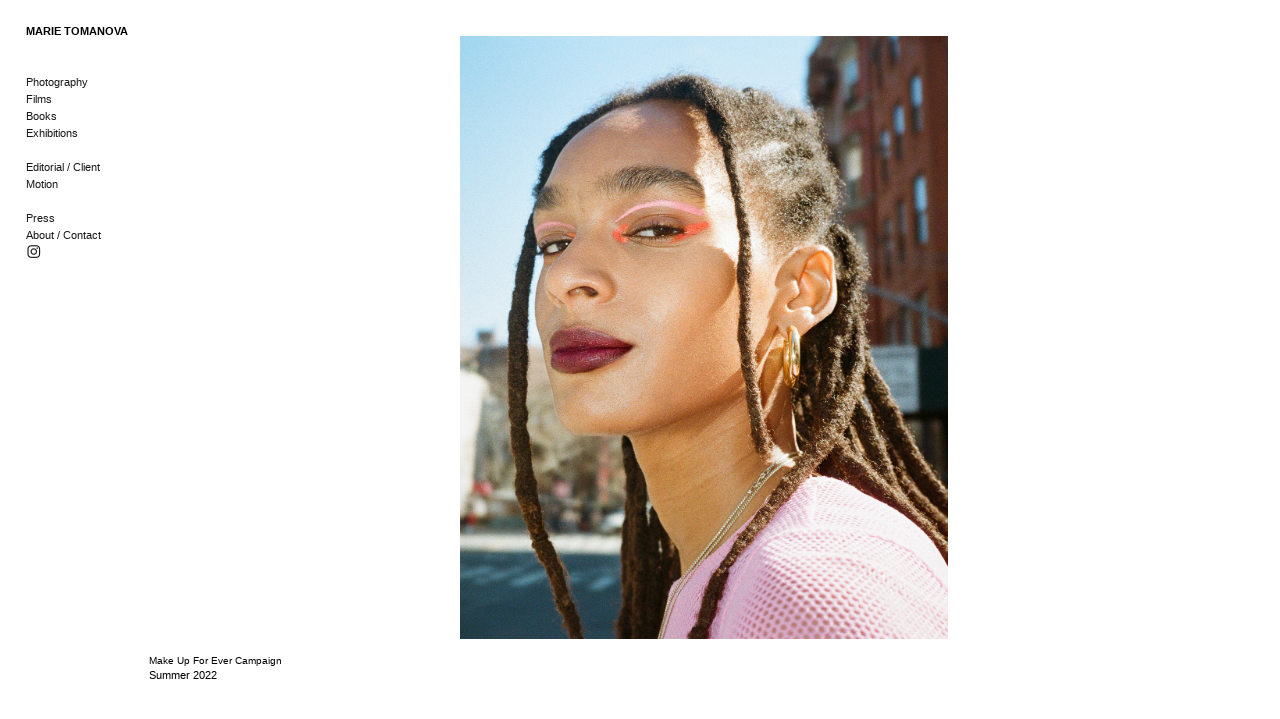

--- FILE ---
content_type: text/html; charset=UTF-8
request_url: https://marietomanova.com/MAKE-UP-FOR-EVER-CAMPAIGN
body_size: 54038
content:
<!DOCTYPE html>
<!-- 

        Running on cargo.site

-->
<html lang="en" data-predefined-style="true" data-css-presets="true" data-css-preset data-typography-preset>
	<head>
<script>
				var __cargo_context__ = 'live';
				var __cargo_js_ver__ = 'c=3451682563';
				var __cargo_maint__ = false;
				
				
			</script>
					<meta http-equiv="X-UA-Compatible" content="IE=edge,chrome=1">
		<meta http-equiv="Content-Type" content="text/html; charset=utf-8">
		<meta name="viewport" content="initial-scale=1.0, maximum-scale=1.0, user-scalable=no">
		
			<meta name="robots" content="index,follow">
		<title>MAKE UP FOR EVER CAMPAIGN — marietomanova</title>
		<meta name="description" content="Make Up For Ever Campaign Summer 2022">
				<meta name="twitter:card" content="summary_large_image">
		<meta name="twitter:title" content="MAKE UP FOR EVER CAMPAIGN — marietomanova">
		<meta name="twitter:description" content="Make Up For Ever Campaign Summer 2022">
		<meta name="twitter:image" content="https://freight.cargo.site/w/1200/i/97e8cd919db58d59edb3f21d7cb7742b1970d1244c18ce1a0a1d8c69ae4213df/Marie-Tomanova-98890011.jpg">
		<meta property="og:locale" content="en_US">
		<meta property="og:title" content="MAKE UP FOR EVER CAMPAIGN — marietomanova">
		<meta property="og:description" content="Make Up For Ever Campaign Summer 2022">
		<meta property="og:url" content="https://marietomanova.com/MAKE-UP-FOR-EVER-CAMPAIGN">
		<meta property="og:image" content="https://freight.cargo.site/w/1200/i/97e8cd919db58d59edb3f21d7cb7742b1970d1244c18ce1a0a1d8c69ae4213df/Marie-Tomanova-98890011.jpg">
		<meta property="og:type" content="website">

		<link rel="preconnect" href="https://static.cargo.site" crossorigin>
		<link rel="preconnect" href="https://freight.cargo.site" crossorigin>

		<link rel="preconnect" href="https://fonts.gstatic.com" crossorigin>
		
		<!--<link rel="preload" href="https://static.cargo.site/assets/social/IconFont-Regular-0.9.3.woff2" as="font" type="font/woff" crossorigin>-->

		

		<link href="https://static.cargo.site/favicon/favicon.ico" rel="shortcut icon">
		<link href="https://marietomanova.com/rss" rel="alternate" type="application/rss+xml" title="marietomanova feed">

		<link href="//fonts.googleapis.com/css?family=Karla:200,200italic,300,300italic,400,400italic,500,500italic,600,600italic,700,700italic,800,800italic&c=3451682563&" id="" rel="stylesheet" type="text/css" />
<link href="https://marietomanova.com/stylesheet?c=3451682563&1769264000" id="member_stylesheet" rel="stylesheet" type="text/css" />
<style id="">@font-face{font-family:Icons;src:url(https://static.cargo.site/assets/social/IconFont-Regular-0.9.3.woff2);unicode-range:U+E000-E15C,U+F0000,U+FE0E}@font-face{font-family:Icons;src:url(https://static.cargo.site/assets/social/IconFont-Regular-0.9.3.woff2);font-weight:240;unicode-range:U+E000-E15C,U+F0000,U+FE0E}@font-face{font-family:Icons;src:url(https://static.cargo.site/assets/social/IconFont-Regular-0.9.3.woff2);unicode-range:U+E000-E15C,U+F0000,U+FE0E;font-weight:400}@font-face{font-family:Icons;src:url(https://static.cargo.site/assets/social/IconFont-Regular-0.9.3.woff2);unicode-range:U+E000-E15C,U+F0000,U+FE0E;font-weight:600}@font-face{font-family:Icons;src:url(https://static.cargo.site/assets/social/IconFont-Regular-0.9.3.woff2);unicode-range:U+E000-E15C,U+F0000,U+FE0E;font-weight:800}@font-face{font-family:Icons;src:url(https://static.cargo.site/assets/social/IconFont-Regular-0.9.3.woff2);unicode-range:U+E000-E15C,U+F0000,U+FE0E;font-style:italic}@font-face{font-family:Icons;src:url(https://static.cargo.site/assets/social/IconFont-Regular-0.9.3.woff2);unicode-range:U+E000-E15C,U+F0000,U+FE0E;font-weight:200;font-style:italic}@font-face{font-family:Icons;src:url(https://static.cargo.site/assets/social/IconFont-Regular-0.9.3.woff2);unicode-range:U+E000-E15C,U+F0000,U+FE0E;font-weight:400;font-style:italic}@font-face{font-family:Icons;src:url(https://static.cargo.site/assets/social/IconFont-Regular-0.9.3.woff2);unicode-range:U+E000-E15C,U+F0000,U+FE0E;font-weight:600;font-style:italic}@font-face{font-family:Icons;src:url(https://static.cargo.site/assets/social/IconFont-Regular-0.9.3.woff2);unicode-range:U+E000-E15C,U+F0000,U+FE0E;font-weight:800;font-style:italic}body.iconfont-loading,body.iconfont-loading *{color:transparent!important}body{-moz-osx-font-smoothing:grayscale;-webkit-font-smoothing:antialiased;-webkit-text-size-adjust:none}body.no-scroll{overflow:hidden}/*!
 * Content
 */.page{word-wrap:break-word}:focus{outline:0}.pointer-events-none{pointer-events:none}.pointer-events-auto{pointer-events:auto}.pointer-events-none .page_content .audio-player,.pointer-events-none .page_content .shop_product,.pointer-events-none .page_content a,.pointer-events-none .page_content audio,.pointer-events-none .page_content button,.pointer-events-none .page_content details,.pointer-events-none .page_content iframe,.pointer-events-none .page_content img,.pointer-events-none .page_content input,.pointer-events-none .page_content video{pointer-events:auto}.pointer-events-none .page_content *>a,.pointer-events-none .page_content>a{position:relative}s *{text-transform:inherit}#toolset{position:fixed;bottom:10px;right:10px;z-index:8}.mobile #toolset,.template_site_inframe #toolset{display:none}#toolset a{display:block;height:24px;width:24px;margin:0;padding:0;text-decoration:none;background:rgba(0,0,0,.2)}#toolset a:hover{background:rgba(0,0,0,.8)}[data-adminview] #toolset a,[data-adminview] #toolset_admin a{background:rgba(0,0,0,.04);pointer-events:none;cursor:default}#toolset_admin a:active{background:rgba(0,0,0,.7)}#toolset_admin a svg>*{transform:scale(1.1) translate(0,-.5px);transform-origin:50% 50%}#toolset_admin a svg{pointer-events:none;width:100%!important;height:auto!important}#following-container{overflow:auto;-webkit-overflow-scrolling:touch}#following-container iframe{height:100%;width:100%;position:absolute;top:0;left:0;right:0;bottom:0}:root{--following-width:-400px;--following-animation-duration:450ms}@keyframes following-open{0%{transform:translateX(0)}100%{transform:translateX(var(--following-width))}}@keyframes following-open-inverse{0%{transform:translateX(0)}100%{transform:translateX(calc(-1 * var(--following-width)))}}@keyframes following-close{0%{transform:translateX(var(--following-width))}100%{transform:translateX(0)}}@keyframes following-close-inverse{0%{transform:translateX(calc(-1 * var(--following-width)))}100%{transform:translateX(0)}}body.animate-left{animation:following-open var(--following-animation-duration);animation-fill-mode:both;animation-timing-function:cubic-bezier(.24,1,.29,1)}#following-container.animate-left{animation:following-close-inverse var(--following-animation-duration);animation-fill-mode:both;animation-timing-function:cubic-bezier(.24,1,.29,1)}#following-container.animate-left #following-frame{animation:following-close var(--following-animation-duration);animation-fill-mode:both;animation-timing-function:cubic-bezier(.24,1,.29,1)}body.animate-right{animation:following-close var(--following-animation-duration);animation-fill-mode:both;animation-timing-function:cubic-bezier(.24,1,.29,1)}#following-container.animate-right{animation:following-open-inverse var(--following-animation-duration);animation-fill-mode:both;animation-timing-function:cubic-bezier(.24,1,.29,1)}#following-container.animate-right #following-frame{animation:following-open var(--following-animation-duration);animation-fill-mode:both;animation-timing-function:cubic-bezier(.24,1,.29,1)}.slick-slider{position:relative;display:block;-moz-box-sizing:border-box;box-sizing:border-box;-webkit-user-select:none;-moz-user-select:none;-ms-user-select:none;user-select:none;-webkit-touch-callout:none;-khtml-user-select:none;-ms-touch-action:pan-y;touch-action:pan-y;-webkit-tap-highlight-color:transparent}.slick-list{position:relative;display:block;overflow:hidden;margin:0;padding:0}.slick-list:focus{outline:0}.slick-list.dragging{cursor:pointer;cursor:hand}.slick-slider .slick-list,.slick-slider .slick-track{transform:translate3d(0,0,0);will-change:transform}.slick-track{position:relative;top:0;left:0;display:block}.slick-track:after,.slick-track:before{display:table;content:'';width:1px;height:1px;margin-top:-1px;margin-left:-1px}.slick-track:after{clear:both}.slick-loading .slick-track{visibility:hidden}.slick-slide{display:none;float:left;height:100%;min-height:1px}[dir=rtl] .slick-slide{float:right}.content .slick-slide img{display:inline-block}.content .slick-slide img:not(.image-zoom){cursor:pointer}.content .scrub .slick-list,.content .scrub .slick-slide img:not(.image-zoom){cursor:ew-resize}body.slideshow-scrub-dragging *{cursor:ew-resize!important}.content .slick-slide img:not([src]),.content .slick-slide img[src='']{width:100%;height:auto}.slick-slide.slick-loading img{display:none}.slick-slide.dragging img{pointer-events:none}.slick-initialized .slick-slide{display:block}.slick-loading .slick-slide{visibility:hidden}.slick-vertical .slick-slide{display:block;height:auto;border:1px solid transparent}.slick-arrow.slick-hidden{display:none}.slick-arrow{position:absolute;z-index:9;width:0;top:0;height:100%;cursor:pointer;will-change:opacity;-webkit-transition:opacity 333ms cubic-bezier(.4,0,.22,1);transition:opacity 333ms cubic-bezier(.4,0,.22,1)}.slick-arrow.hidden{opacity:0}.slick-arrow svg{position:absolute;width:36px;height:36px;top:0;left:0;right:0;bottom:0;margin:auto;transform:translate(.25px,.25px)}.slick-arrow svg.right-arrow{transform:translate(.25px,.25px) scaleX(-1)}.slick-arrow svg:active{opacity:.75}.slick-arrow svg .arrow-shape{fill:none!important;stroke:#fff;stroke-linecap:square}.slick-arrow svg .arrow-outline{fill:none!important;stroke-width:2.5px;stroke:rgba(0,0,0,.6);stroke-linecap:square}.slick-arrow.slick-next{right:0;text-align:right}.slick-next svg,.wallpaper-navigation .slick-next svg{margin-right:10px}.mobile .slick-next svg{margin-right:10px}.slick-arrow.slick-prev{text-align:left}.slick-prev svg,.wallpaper-navigation .slick-prev svg{margin-left:10px}.mobile .slick-prev svg{margin-left:10px}.loading_animation{display:none;vertical-align:middle;z-index:15;line-height:0;pointer-events:none;border-radius:100%}.loading_animation.hidden{display:none}.loading_animation.pulsing{opacity:0;display:inline-block;animation-delay:.1s;-webkit-animation-delay:.1s;-moz-animation-delay:.1s;animation-duration:12s;animation-iteration-count:infinite;animation:fade-pulse-in .5s ease-in-out;-moz-animation:fade-pulse-in .5s ease-in-out;-webkit-animation:fade-pulse-in .5s ease-in-out;-webkit-animation-fill-mode:forwards;-moz-animation-fill-mode:forwards;animation-fill-mode:forwards}.loading_animation.pulsing.no-delay{animation-delay:0s;-webkit-animation-delay:0s;-moz-animation-delay:0s}.loading_animation div{border-radius:100%}.loading_animation div svg{max-width:100%;height:auto}.loading_animation div,.loading_animation div svg{width:20px;height:20px}.loading_animation.full-width svg{width:100%;height:auto}.loading_animation.full-width.big svg{width:100px;height:100px}.loading_animation div svg>*{fill:#ccc}.loading_animation div{-webkit-animation:spin-loading 12s ease-out;-webkit-animation-iteration-count:infinite;-moz-animation:spin-loading 12s ease-out;-moz-animation-iteration-count:infinite;animation:spin-loading 12s ease-out;animation-iteration-count:infinite}.loading_animation.hidden{display:none}[data-backdrop] .loading_animation{position:absolute;top:15px;left:15px;z-index:99}.loading_animation.position-absolute.middle{top:calc(50% - 10px);left:calc(50% - 10px)}.loading_animation.position-absolute.topleft{top:0;left:0}.loading_animation.position-absolute.middleright{top:calc(50% - 10px);right:1rem}.loading_animation.position-absolute.middleleft{top:calc(50% - 10px);left:1rem}.loading_animation.gray div svg>*{fill:#999}.loading_animation.gray-dark div svg>*{fill:#666}.loading_animation.gray-darker div svg>*{fill:#555}.loading_animation.gray-light div svg>*{fill:#ccc}.loading_animation.white div svg>*{fill:rgba(255,255,255,.85)}.loading_animation.blue div svg>*{fill:#698fff}.loading_animation.inline{display:inline-block;margin-bottom:.5ex}.loading_animation.inline.left{margin-right:.5ex}@-webkit-keyframes fade-pulse-in{0%{opacity:0}50%{opacity:.5}100%{opacity:1}}@-moz-keyframes fade-pulse-in{0%{opacity:0}50%{opacity:.5}100%{opacity:1}}@keyframes fade-pulse-in{0%{opacity:0}50%{opacity:.5}100%{opacity:1}}@-webkit-keyframes pulsate{0%{opacity:1}50%{opacity:0}100%{opacity:1}}@-moz-keyframes pulsate{0%{opacity:1}50%{opacity:0}100%{opacity:1}}@keyframes pulsate{0%{opacity:1}50%{opacity:0}100%{opacity:1}}@-webkit-keyframes spin-loading{0%{transform:rotate(0)}9%{transform:rotate(1050deg)}18%{transform:rotate(-1090deg)}20%{transform:rotate(-1080deg)}23%{transform:rotate(-1080deg)}28%{transform:rotate(-1095deg)}29%{transform:rotate(-1065deg)}34%{transform:rotate(-1080deg)}35%{transform:rotate(-1050deg)}40%{transform:rotate(-1065deg)}41%{transform:rotate(-1035deg)}44%{transform:rotate(-1035deg)}47%{transform:rotate(-2160deg)}50%{transform:rotate(-2160deg)}56%{transform:rotate(45deg)}60%{transform:rotate(45deg)}80%{transform:rotate(6120deg)}100%{transform:rotate(0)}}@keyframes spin-loading{0%{transform:rotate(0)}9%{transform:rotate(1050deg)}18%{transform:rotate(-1090deg)}20%{transform:rotate(-1080deg)}23%{transform:rotate(-1080deg)}28%{transform:rotate(-1095deg)}29%{transform:rotate(-1065deg)}34%{transform:rotate(-1080deg)}35%{transform:rotate(-1050deg)}40%{transform:rotate(-1065deg)}41%{transform:rotate(-1035deg)}44%{transform:rotate(-1035deg)}47%{transform:rotate(-2160deg)}50%{transform:rotate(-2160deg)}56%{transform:rotate(45deg)}60%{transform:rotate(45deg)}80%{transform:rotate(6120deg)}100%{transform:rotate(0)}}[grid-row]{align-items:flex-start;box-sizing:border-box;display:-webkit-box;display:-webkit-flex;display:-ms-flexbox;display:flex;-webkit-flex-wrap:wrap;-ms-flex-wrap:wrap;flex-wrap:wrap}[grid-col]{box-sizing:border-box}[grid-row] [grid-col].empty:after{content:"\0000A0";cursor:text}body.mobile[data-adminview=content-editproject] [grid-row] [grid-col].empty:after{display:none}[grid-col=auto]{-webkit-box-flex:1;-webkit-flex:1;-ms-flex:1;flex:1}[grid-col=x12]{width:100%}[grid-col=x11]{width:50%}[grid-col=x10]{width:33.33%}[grid-col=x9]{width:25%}[grid-col=x8]{width:20%}[grid-col=x7]{width:16.666666667%}[grid-col=x6]{width:14.285714286%}[grid-col=x5]{width:12.5%}[grid-col=x4]{width:11.111111111%}[grid-col=x3]{width:10%}[grid-col=x2]{width:9.090909091%}[grid-col=x1]{width:8.333333333%}[grid-col="1"]{width:8.33333%}[grid-col="2"]{width:16.66667%}[grid-col="3"]{width:25%}[grid-col="4"]{width:33.33333%}[grid-col="5"]{width:41.66667%}[grid-col="6"]{width:50%}[grid-col="7"]{width:58.33333%}[grid-col="8"]{width:66.66667%}[grid-col="9"]{width:75%}[grid-col="10"]{width:83.33333%}[grid-col="11"]{width:91.66667%}[grid-col="12"]{width:100%}body.mobile [grid-responsive] [grid-col]{width:100%;-webkit-box-flex:none;-webkit-flex:none;-ms-flex:none;flex:none}[data-ce-host=true][contenteditable=true] [grid-pad]{pointer-events:none}[data-ce-host=true][contenteditable=true] [grid-pad]>*{pointer-events:auto}[grid-pad="0"]{padding:0}[grid-pad="0.25"]{padding:.125rem}[grid-pad="0.5"]{padding:.25rem}[grid-pad="0.75"]{padding:.375rem}[grid-pad="1"]{padding:.5rem}[grid-pad="1.25"]{padding:.625rem}[grid-pad="1.5"]{padding:.75rem}[grid-pad="1.75"]{padding:.875rem}[grid-pad="2"]{padding:1rem}[grid-pad="2.5"]{padding:1.25rem}[grid-pad="3"]{padding:1.5rem}[grid-pad="3.5"]{padding:1.75rem}[grid-pad="4"]{padding:2rem}[grid-pad="5"]{padding:2.5rem}[grid-pad="6"]{padding:3rem}[grid-pad="7"]{padding:3.5rem}[grid-pad="8"]{padding:4rem}[grid-pad="9"]{padding:4.5rem}[grid-pad="10"]{padding:5rem}[grid-gutter="0"]{margin:0}[grid-gutter="0.5"]{margin:-.25rem}[grid-gutter="1"]{margin:-.5rem}[grid-gutter="1.5"]{margin:-.75rem}[grid-gutter="2"]{margin:-1rem}[grid-gutter="2.5"]{margin:-1.25rem}[grid-gutter="3"]{margin:-1.5rem}[grid-gutter="3.5"]{margin:-1.75rem}[grid-gutter="4"]{margin:-2rem}[grid-gutter="5"]{margin:-2.5rem}[grid-gutter="6"]{margin:-3rem}[grid-gutter="7"]{margin:-3.5rem}[grid-gutter="8"]{margin:-4rem}[grid-gutter="10"]{margin:-5rem}[grid-gutter="12"]{margin:-6rem}[grid-gutter="14"]{margin:-7rem}[grid-gutter="16"]{margin:-8rem}[grid-gutter="18"]{margin:-9rem}[grid-gutter="20"]{margin:-10rem}small{max-width:100%;text-decoration:inherit}img:not([src]),img[src='']{outline:1px solid rgba(177,177,177,.4);outline-offset:-1px;content:url([data-uri])}img.image-zoom{cursor:-webkit-zoom-in;cursor:-moz-zoom-in;cursor:zoom-in}#imprimatur{color:#333;font-size:10px;font-family:-apple-system,BlinkMacSystemFont,"Segoe UI",Roboto,Oxygen,Ubuntu,Cantarell,"Open Sans","Helvetica Neue",sans-serif,"Sans Serif",Icons;/*!System*/position:fixed;opacity:.3;right:-28px;bottom:160px;transform:rotate(270deg);-ms-transform:rotate(270deg);-webkit-transform:rotate(270deg);z-index:8;text-transform:uppercase;color:#999;opacity:.5;padding-bottom:2px;text-decoration:none}.mobile #imprimatur{display:none}bodycopy cargo-link a{font-family:-apple-system,BlinkMacSystemFont,"Segoe UI",Roboto,Oxygen,Ubuntu,Cantarell,"Open Sans","Helvetica Neue",sans-serif,"Sans Serif",Icons;/*!System*/font-size:12px;font-style:normal;font-weight:400;transform:rotate(270deg);text-decoration:none;position:fixed!important;right:-27px;bottom:100px;text-decoration:none;letter-spacing:normal;background:0 0;border:0;border-bottom:0;outline:0}/*! PhotoSwipe Default UI CSS by Dmitry Semenov | photoswipe.com | MIT license */.pswp--has_mouse .pswp__button--arrow--left,.pswp--has_mouse .pswp__button--arrow--right,.pswp__ui{visibility:visible}.pswp--minimal--dark .pswp__top-bar,.pswp__button{background:0 0}.pswp,.pswp__bg,.pswp__container,.pswp__img--placeholder,.pswp__zoom-wrap,.quick-view-navigation{-webkit-backface-visibility:hidden}.pswp__button{cursor:pointer;opacity:1;-webkit-appearance:none;transition:opacity .2s;-webkit-box-shadow:none;box-shadow:none}.pswp__button-close>svg{top:10px;right:10px;margin-left:auto}.pswp--touch .quick-view-navigation{display:none}.pswp__ui{-webkit-font-smoothing:auto;opacity:1;z-index:1550}.quick-view-navigation{will-change:opacity;-webkit-transition:opacity 333ms cubic-bezier(.4,0,.22,1);transition:opacity 333ms cubic-bezier(.4,0,.22,1)}.quick-view-navigation .pswp__group .pswp__button{pointer-events:auto}.pswp__button>svg{position:absolute;width:36px;height:36px}.quick-view-navigation .pswp__group:active svg{opacity:.75}.pswp__button svg .shape-shape{fill:#fff}.pswp__button svg .shape-outline{fill:#000}.pswp__button-prev>svg{top:0;bottom:0;left:10px;margin:auto}.pswp__button-next>svg{top:0;bottom:0;right:10px;margin:auto}.quick-view-navigation .pswp__group .pswp__button-prev{position:absolute;left:0;top:0;width:0;height:100%}.quick-view-navigation .pswp__group .pswp__button-next{position:absolute;right:0;top:0;width:0;height:100%}.quick-view-navigation .close-button,.quick-view-navigation .left-arrow,.quick-view-navigation .right-arrow{transform:translate(.25px,.25px)}.quick-view-navigation .right-arrow{transform:translate(.25px,.25px) scaleX(-1)}.pswp__button svg .shape-outline{fill:transparent!important;stroke:#000;stroke-width:2.5px;stroke-linecap:square}.pswp__button svg .shape-shape{fill:transparent!important;stroke:#fff;stroke-width:1.5px;stroke-linecap:square}.pswp__bg,.pswp__scroll-wrap,.pswp__zoom-wrap{width:100%;position:absolute}.quick-view-navigation .pswp__group .pswp__button-close{margin:0}.pswp__container,.pswp__item,.pswp__zoom-wrap{right:0;bottom:0;top:0;position:absolute;left:0}.pswp__ui--hidden .pswp__button{opacity:.001}.pswp__ui--hidden .pswp__button,.pswp__ui--hidden .pswp__button *{pointer-events:none}.pswp .pswp__ui.pswp__ui--displaynone{display:none}.pswp__element--disabled{display:none!important}/*! PhotoSwipe main CSS by Dmitry Semenov | photoswipe.com | MIT license */.pswp{position:fixed;display:none;height:100%;width:100%;top:0;left:0;right:0;bottom:0;margin:auto;-ms-touch-action:none;touch-action:none;z-index:9999999;-webkit-text-size-adjust:100%;line-height:initial;letter-spacing:initial;outline:0}.pswp img{max-width:none}.pswp--zoom-disabled .pswp__img{cursor:default!important}.pswp--animate_opacity{opacity:.001;will-change:opacity;-webkit-transition:opacity 333ms cubic-bezier(.4,0,.22,1);transition:opacity 333ms cubic-bezier(.4,0,.22,1)}.pswp--open{display:block}.pswp--zoom-allowed .pswp__img{cursor:-webkit-zoom-in;cursor:-moz-zoom-in;cursor:zoom-in}.pswp--zoomed-in .pswp__img{cursor:-webkit-grab;cursor:-moz-grab;cursor:grab}.pswp--dragging .pswp__img{cursor:-webkit-grabbing;cursor:-moz-grabbing;cursor:grabbing}.pswp__bg{left:0;top:0;height:100%;opacity:0;transform:translateZ(0);will-change:opacity}.pswp__scroll-wrap{left:0;top:0;height:100%}.pswp__container,.pswp__zoom-wrap{-ms-touch-action:none;touch-action:none}.pswp__container,.pswp__img{-webkit-user-select:none;-moz-user-select:none;-ms-user-select:none;user-select:none;-webkit-tap-highlight-color:transparent;-webkit-touch-callout:none}.pswp__zoom-wrap{-webkit-transform-origin:left top;-ms-transform-origin:left top;transform-origin:left top;-webkit-transition:-webkit-transform 222ms cubic-bezier(.4,0,.22,1);transition:transform 222ms cubic-bezier(.4,0,.22,1)}.pswp__bg{-webkit-transition:opacity 222ms cubic-bezier(.4,0,.22,1);transition:opacity 222ms cubic-bezier(.4,0,.22,1)}.pswp--animated-in .pswp__bg,.pswp--animated-in .pswp__zoom-wrap{-webkit-transition:none;transition:none}.pswp--hide-overflow .pswp__scroll-wrap,.pswp--hide-overflow.pswp{overflow:hidden}.pswp__img{position:absolute;width:auto;height:auto;top:0;left:0}.pswp__img--placeholder--blank{background:#222}.pswp--ie .pswp__img{width:100%!important;height:auto!important;left:0;top:0}.pswp__ui--idle{opacity:0}.pswp__error-msg{position:absolute;left:0;top:50%;width:100%;text-align:center;font-size:14px;line-height:16px;margin-top:-8px;color:#ccc}.pswp__error-msg a{color:#ccc;text-decoration:underline}.pswp__error-msg{font-family:-apple-system,BlinkMacSystemFont,"Segoe UI",Roboto,Oxygen,Ubuntu,Cantarell,"Open Sans","Helvetica Neue",sans-serif}.quick-view.mouse-down .iframe-item{pointer-events:none!important}.quick-view-caption-positioner{pointer-events:none;width:100%;height:100%}.quick-view-caption-wrapper{margin:auto;position:absolute;bottom:0;left:0;right:0}.quick-view-horizontal-align-left .quick-view-caption-wrapper{margin-left:0}.quick-view-horizontal-align-right .quick-view-caption-wrapper{margin-right:0}[data-quick-view-caption]{transition:.1s opacity ease-in-out;position:absolute;bottom:0;left:0;right:0}.quick-view-horizontal-align-left [data-quick-view-caption]{text-align:left}.quick-view-horizontal-align-right [data-quick-view-caption]{text-align:right}.quick-view-caption{transition:.1s opacity ease-in-out}.quick-view-caption>*{display:inline-block}.quick-view-caption *{pointer-events:auto}.quick-view-caption.hidden{opacity:0}.shop_product .dropdown_wrapper{flex:0 0 100%;position:relative}.shop_product select{appearance:none;-moz-appearance:none;-webkit-appearance:none;outline:0;-webkit-font-smoothing:antialiased;-moz-osx-font-smoothing:grayscale;cursor:pointer;border-radius:0;white-space:nowrap;overflow:hidden!important;text-overflow:ellipsis}.shop_product select.dropdown::-ms-expand{display:none}.shop_product a{cursor:pointer;border-bottom:none;text-decoration:none}.shop_product a.out-of-stock{pointer-events:none}body.audio-player-dragging *{cursor:ew-resize!important}.audio-player{display:inline-flex;flex:1 0 calc(100% - 2px);width:calc(100% - 2px)}.audio-player .button{height:100%;flex:0 0 3.3rem;display:flex}.audio-player .separator{left:3.3rem;height:100%}.audio-player .buffer{width:0%;height:100%;transition:left .3s linear,width .3s linear}.audio-player.seeking .buffer{transition:left 0s,width 0s}.audio-player.seeking{user-select:none;-webkit-user-select:none;cursor:ew-resize}.audio-player.seeking *{user-select:none;-webkit-user-select:none;cursor:ew-resize}.audio-player .bar{overflow:hidden;display:flex;justify-content:space-between;align-content:center;flex-grow:1}.audio-player .progress{width:0%;height:100%;transition:width .3s linear}.audio-player.seeking .progress{transition:width 0s}.audio-player .pause,.audio-player .play{cursor:pointer;height:100%}.audio-player .note-icon{margin:auto 0;order:2;flex:0 1 auto}.audio-player .title{white-space:nowrap;overflow:hidden;text-overflow:ellipsis;pointer-events:none;user-select:none;padding:.5rem 0 .5rem 1rem;margin:auto auto auto 0;flex:0 3 auto;min-width:0;width:100%}.audio-player .total-time{flex:0 1 auto;margin:auto 0}.audio-player .current-time,.audio-player .play-text{flex:0 1 auto;margin:auto 0}.audio-player .stream-anim{user-select:none;margin:auto auto auto 0}.audio-player .stream-anim span{display:inline-block}.audio-player .buffer,.audio-player .current-time,.audio-player .note-svg,.audio-player .play-text,.audio-player .separator,.audio-player .total-time{user-select:none;pointer-events:none}.audio-player .buffer,.audio-player .play-text,.audio-player .progress{position:absolute}.audio-player,.audio-player .bar,.audio-player .button,.audio-player .current-time,.audio-player .note-icon,.audio-player .pause,.audio-player .play,.audio-player .total-time{position:relative}body.mobile .audio-player,body.mobile .audio-player *{-webkit-touch-callout:none}#standalone-admin-frame{border:0;width:400px;position:absolute;right:0;top:0;height:100vh;z-index:99}body[standalone-admin=true] #standalone-admin-frame{transform:translate(0,0)}body[standalone-admin=true] .main_container{width:calc(100% - 400px)}body[standalone-admin=false] #standalone-admin-frame{transform:translate(100%,0)}body[standalone-admin=false] .main_container{width:100%}.toggle_standaloneAdmin{position:fixed;top:0;right:400px;height:40px;width:40px;z-index:999;cursor:pointer;background-color:rgba(0,0,0,.4)}.toggle_standaloneAdmin:active{opacity:.7}body[standalone-admin=false] .toggle_standaloneAdmin{right:0}.toggle_standaloneAdmin *{color:#fff;fill:#fff}.toggle_standaloneAdmin svg{padding:6px;width:100%;height:100%;opacity:.85}body[standalone-admin=false] .toggle_standaloneAdmin #close,body[standalone-admin=true] .toggle_standaloneAdmin #backdropsettings{display:none}.toggle_standaloneAdmin>div{width:100%;height:100%}#admin_toggle_button{position:fixed;top:50%;transform:translate(0,-50%);right:400px;height:36px;width:12px;z-index:999;cursor:pointer;background-color:rgba(0,0,0,.09);padding-left:2px;margin-right:5px}#admin_toggle_button .bar{content:'';background:rgba(0,0,0,.09);position:fixed;width:5px;bottom:0;top:0;z-index:10}#admin_toggle_button:active{background:rgba(0,0,0,.065)}#admin_toggle_button *{color:#fff;fill:#fff}#admin_toggle_button svg{padding:0;width:16px;height:36px;margin-left:1px;opacity:1}#admin_toggle_button svg *{fill:#fff;opacity:1}#admin_toggle_button[data-state=closed] .toggle_admin_close{display:none}#admin_toggle_button[data-state=closed],#admin_toggle_button[data-state=closed] .toggle_admin_open{width:20px;cursor:pointer;margin:0}#admin_toggle_button[data-state=closed] svg{margin-left:2px}#admin_toggle_button[data-state=open] .toggle_admin_open{display:none}select,select *{text-rendering:auto!important}b b{font-weight:inherit}*{-webkit-box-sizing:border-box;-moz-box-sizing:border-box;box-sizing:border-box}customhtml>*{position:relative;z-index:10}body,html{min-height:100vh;margin:0;padding:0}html{touch-action:manipulation;position:relative;background-color:#fff}.main_container{min-height:100vh;width:100%;overflow:hidden}.container{display:-webkit-box;display:-webkit-flex;display:-moz-box;display:-ms-flexbox;display:flex;-webkit-flex-wrap:wrap;-moz-flex-wrap:wrap;-ms-flex-wrap:wrap;flex-wrap:wrap;max-width:100%;width:100%;overflow:visible}.container{align-items:flex-start;-webkit-align-items:flex-start}.page{z-index:2}.page ul li>text-limit{display:block}.content,.content_container,.pinned{-webkit-flex:1 0 auto;-moz-flex:1 0 auto;-ms-flex:1 0 auto;flex:1 0 auto;max-width:100%}.content_container{width:100%}.content_container.full_height{min-height:100vh}.page_background{position:absolute;top:0;left:0;width:100%;height:100%}.page_container{position:relative;overflow:visible;width:100%}.backdrop{position:absolute;top:0;z-index:1;width:100%;height:100%;max-height:100vh}.backdrop>div{position:absolute;top:0;left:0;width:100%;height:100%;-webkit-backface-visibility:hidden;backface-visibility:hidden;transform:translate3d(0,0,0);contain:strict}[data-backdrop].backdrop>div[data-overflowing]{max-height:100vh;position:absolute;top:0;left:0}body.mobile [split-responsive]{display:flex;flex-direction:column}body.mobile [split-responsive] .container{width:100%;order:2}body.mobile [split-responsive] .backdrop{position:relative;height:50vh;width:100%;order:1}body.mobile [split-responsive] [data-auxiliary].backdrop{position:absolute;height:50vh;width:100%;order:1}.page{position:relative;z-index:2}img[data-align=left]{float:left}img[data-align=right]{float:right}[data-rotation]{transform-origin:center center}.content .page_content:not([contenteditable=true]) [data-draggable]{pointer-events:auto!important;backface-visibility:hidden}.preserve-3d{-moz-transform-style:preserve-3d;transform-style:preserve-3d}.content .page_content:not([contenteditable=true]) [data-draggable] iframe{pointer-events:none!important}.dragging-active iframe{pointer-events:none!important}.content .page_content:not([contenteditable=true]) [data-draggable]:active{opacity:1}.content .scroll-transition-fade{transition:transform 1s ease-in-out,opacity .8s ease-in-out}.content .scroll-transition-fade.below-viewport{opacity:0;transform:translateY(40px)}.mobile.full_width .page_container:not([split-layout]) .container_width{width:100%}[data-view=pinned_bottom] .bottom_pin_invisibility{visibility:hidden}.pinned{position:relative;width:100%}.pinned .page_container.accommodate:not(.fixed):not(.overlay){z-index:2}.pinned .page_container.overlay{position:absolute;z-index:4}.pinned .page_container.overlay.fixed{position:fixed}.pinned .page_container.overlay.fixed .page{max-height:100vh;-webkit-overflow-scrolling:touch}.pinned .page_container.overlay.fixed .page.allow-scroll{overflow-y:auto;overflow-x:hidden}.pinned .page_container.overlay.fixed .page.allow-scroll{align-items:flex-start;-webkit-align-items:flex-start}.pinned .page_container .page.allow-scroll::-webkit-scrollbar{width:0;background:0 0;display:none}.pinned.pinned_top .page_container.overlay{left:0;top:0}.pinned.pinned_bottom .page_container.overlay{left:0;bottom:0}div[data-container=set]:empty{margin-top:1px}.thumbnails{position:relative;z-index:1}[thumbnails=grid]{align-items:baseline}[thumbnails=justify] .thumbnail{box-sizing:content-box}[thumbnails][data-padding-zero] .thumbnail{margin-bottom:-1px}[thumbnails=montessori] .thumbnail{pointer-events:auto;position:absolute}[thumbnails] .thumbnail>a{display:block;text-decoration:none}[thumbnails=montessori]{height:0}[thumbnails][data-resizing],[thumbnails][data-resizing] *{cursor:nwse-resize}[thumbnails] .thumbnail .resize-handle{cursor:nwse-resize;width:26px;height:26px;padding:5px;position:absolute;opacity:.75;right:-1px;bottom:-1px;z-index:100}[thumbnails][data-resizing] .resize-handle{display:none}[thumbnails] .thumbnail .resize-handle svg{position:absolute;top:0;left:0}[thumbnails] .thumbnail .resize-handle:hover{opacity:1}[data-can-move].thumbnail .resize-handle svg .resize_path_outline{fill:#fff}[data-can-move].thumbnail .resize-handle svg .resize_path{fill:#000}[thumbnails=montessori] .thumbnail_sizer{height:0;width:100%;position:relative;padding-bottom:100%;pointer-events:none}[thumbnails] .thumbnail img{display:block;min-height:3px;margin-bottom:0}[thumbnails] .thumbnail img:not([src]),img[src=""]{margin:0!important;width:100%;min-height:3px;height:100%!important;position:absolute}[aspect-ratio="1x1"].thumb_image{height:0;padding-bottom:100%;overflow:hidden}[aspect-ratio="4x3"].thumb_image{height:0;padding-bottom:75%;overflow:hidden}[aspect-ratio="16x9"].thumb_image{height:0;padding-bottom:56.25%;overflow:hidden}[thumbnails] .thumb_image{width:100%;position:relative}[thumbnails][thumbnail-vertical-align=top]{align-items:flex-start}[thumbnails][thumbnail-vertical-align=middle]{align-items:center}[thumbnails][thumbnail-vertical-align=bottom]{align-items:baseline}[thumbnails][thumbnail-horizontal-align=left]{justify-content:flex-start}[thumbnails][thumbnail-horizontal-align=middle]{justify-content:center}[thumbnails][thumbnail-horizontal-align=right]{justify-content:flex-end}.thumb_image.default_image>svg{position:absolute;top:0;left:0;bottom:0;right:0;width:100%;height:100%}.thumb_image.default_image{outline:1px solid #ccc;outline-offset:-1px;position:relative}.mobile.full_width [data-view=Thumbnail] .thumbnails_width{width:100%}.content [data-draggable] a:active,.content [data-draggable] img:active{opacity:initial}.content .draggable-dragging{opacity:initial}[data-draggable].draggable_visible{visibility:visible}[data-draggable].draggable_hidden{visibility:hidden}.gallery_card [data-draggable],.marquee [data-draggable]{visibility:inherit}[data-draggable]{visibility:visible;background-color:rgba(0,0,0,.003)}#site_menu_panel_container .image-gallery:not(.initialized){height:0;padding-bottom:100%;min-height:initial}.image-gallery:not(.initialized){min-height:100vh;visibility:hidden;width:100%}.image-gallery .gallery_card img{display:block;width:100%;height:auto}.image-gallery .gallery_card{transform-origin:center}.image-gallery .gallery_card.dragging{opacity:.1;transform:initial!important}.image-gallery:not([image-gallery=slideshow]) .gallery_card iframe:only-child,.image-gallery:not([image-gallery=slideshow]) .gallery_card video:only-child{width:100%;height:100%;top:0;left:0;position:absolute}.image-gallery[image-gallery=slideshow] .gallery_card video[muted][autoplay]:not([controls]),.image-gallery[image-gallery=slideshow] .gallery_card video[muted][data-autoplay]:not([controls]){pointer-events:none}.image-gallery [image-gallery-pad="0"] video:only-child{object-fit:cover;height:calc(100% + 1px)}div.image-gallery>a,div.image-gallery>iframe,div.image-gallery>img,div.image-gallery>video{display:none}[image-gallery-row]{align-items:flex-start;box-sizing:border-box;display:-webkit-box;display:-webkit-flex;display:-ms-flexbox;display:flex;-webkit-flex-wrap:wrap;-ms-flex-wrap:wrap;flex-wrap:wrap}.image-gallery .gallery_card_image{width:100%;position:relative}[data-predefined-style=true] .image-gallery a.gallery_card{display:block;border:none}[image-gallery-col]{box-sizing:border-box}[image-gallery-col=x12]{width:100%}[image-gallery-col=x11]{width:50%}[image-gallery-col=x10]{width:33.33%}[image-gallery-col=x9]{width:25%}[image-gallery-col=x8]{width:20%}[image-gallery-col=x7]{width:16.666666667%}[image-gallery-col=x6]{width:14.285714286%}[image-gallery-col=x5]{width:12.5%}[image-gallery-col=x4]{width:11.111111111%}[image-gallery-col=x3]{width:10%}[image-gallery-col=x2]{width:9.090909091%}[image-gallery-col=x1]{width:8.333333333%}.content .page_content [image-gallery-pad].image-gallery{pointer-events:none}.content .page_content [image-gallery-pad].image-gallery .gallery_card_image>*,.content .page_content [image-gallery-pad].image-gallery .gallery_image_caption{pointer-events:auto}.content .page_content [image-gallery-pad="0"]{padding:0}.content .page_content [image-gallery-pad="0.25"]{padding:.125rem}.content .page_content [image-gallery-pad="0.5"]{padding:.25rem}.content .page_content [image-gallery-pad="0.75"]{padding:.375rem}.content .page_content [image-gallery-pad="1"]{padding:.5rem}.content .page_content [image-gallery-pad="1.25"]{padding:.625rem}.content .page_content [image-gallery-pad="1.5"]{padding:.75rem}.content .page_content [image-gallery-pad="1.75"]{padding:.875rem}.content .page_content [image-gallery-pad="2"]{padding:1rem}.content .page_content [image-gallery-pad="2.5"]{padding:1.25rem}.content .page_content [image-gallery-pad="3"]{padding:1.5rem}.content .page_content [image-gallery-pad="3.5"]{padding:1.75rem}.content .page_content [image-gallery-pad="4"]{padding:2rem}.content .page_content [image-gallery-pad="5"]{padding:2.5rem}.content .page_content [image-gallery-pad="6"]{padding:3rem}.content .page_content [image-gallery-pad="7"]{padding:3.5rem}.content .page_content [image-gallery-pad="8"]{padding:4rem}.content .page_content [image-gallery-pad="9"]{padding:4.5rem}.content .page_content [image-gallery-pad="10"]{padding:5rem}.content .page_content [image-gallery-gutter="0"]{margin:0}.content .page_content [image-gallery-gutter="0.5"]{margin:-.25rem}.content .page_content [image-gallery-gutter="1"]{margin:-.5rem}.content .page_content [image-gallery-gutter="1.5"]{margin:-.75rem}.content .page_content [image-gallery-gutter="2"]{margin:-1rem}.content .page_content [image-gallery-gutter="2.5"]{margin:-1.25rem}.content .page_content [image-gallery-gutter="3"]{margin:-1.5rem}.content .page_content [image-gallery-gutter="3.5"]{margin:-1.75rem}.content .page_content [image-gallery-gutter="4"]{margin:-2rem}.content .page_content [image-gallery-gutter="5"]{margin:-2.5rem}.content .page_content [image-gallery-gutter="6"]{margin:-3rem}.content .page_content [image-gallery-gutter="7"]{margin:-3.5rem}.content .page_content [image-gallery-gutter="8"]{margin:-4rem}.content .page_content [image-gallery-gutter="10"]{margin:-5rem}.content .page_content [image-gallery-gutter="12"]{margin:-6rem}.content .page_content [image-gallery-gutter="14"]{margin:-7rem}.content .page_content [image-gallery-gutter="16"]{margin:-8rem}.content .page_content [image-gallery-gutter="18"]{margin:-9rem}.content .page_content [image-gallery-gutter="20"]{margin:-10rem}[image-gallery=slideshow]:not(.initialized)>*{min-height:1px;opacity:0;min-width:100%}[image-gallery=slideshow][data-constrained-by=height] [image-gallery-vertical-align].slick-track{align-items:flex-start}[image-gallery=slideshow] img.image-zoom:active{opacity:initial}[image-gallery=slideshow].slick-initialized .gallery_card{pointer-events:none}[image-gallery=slideshow].slick-initialized .gallery_card.slick-current{pointer-events:auto}[image-gallery=slideshow] .gallery_card:not(.has_caption){line-height:0}.content .page_content [image-gallery=slideshow].image-gallery>*{pointer-events:auto}.content [image-gallery=slideshow].image-gallery.slick-initialized .gallery_card{overflow:hidden;margin:0;display:flex;flex-flow:row wrap;flex-shrink:0}.content [image-gallery=slideshow].image-gallery.slick-initialized .gallery_card.slick-current{overflow:visible}[image-gallery=slideshow] .gallery_image_caption{opacity:1;transition:opacity .3s;-webkit-transition:opacity .3s;width:100%;margin-left:auto;margin-right:auto;clear:both}[image-gallery-horizontal-align=left] .gallery_image_caption{text-align:left}[image-gallery-horizontal-align=middle] .gallery_image_caption{text-align:center}[image-gallery-horizontal-align=right] .gallery_image_caption{text-align:right}[image-gallery=slideshow][data-slideshow-in-transition] .gallery_image_caption{opacity:0;transition:opacity .3s;-webkit-transition:opacity .3s}[image-gallery=slideshow] .gallery_card_image{width:initial;margin:0;display:inline-block}[image-gallery=slideshow] .gallery_card img{margin:0;display:block}[image-gallery=slideshow][data-exploded]{align-items:flex-start;box-sizing:border-box;display:-webkit-box;display:-webkit-flex;display:-ms-flexbox;display:flex;-webkit-flex-wrap:wrap;-ms-flex-wrap:wrap;flex-wrap:wrap;justify-content:flex-start;align-content:flex-start}[image-gallery=slideshow][data-exploded] .gallery_card{padding:1rem;width:16.666%}[image-gallery=slideshow][data-exploded] .gallery_card_image{height:0;display:block;width:100%}[image-gallery=grid]{align-items:baseline}[image-gallery=grid] .gallery_card.has_caption .gallery_card_image{display:block}[image-gallery=grid] [image-gallery-pad="0"].gallery_card{margin-bottom:-1px}[image-gallery=grid] .gallery_card img{margin:0}[image-gallery=columns] .gallery_card img{margin:0}[image-gallery=justify]{align-items:flex-start}[image-gallery=justify] .gallery_card img{margin:0}[image-gallery=montessori][image-gallery-row]{display:block}[image-gallery=montessori] a.gallery_card,[image-gallery=montessori] div.gallery_card{position:absolute;pointer-events:auto}[image-gallery=montessori][data-can-move] .gallery_card,[image-gallery=montessori][data-can-move] .gallery_card .gallery_card_image,[image-gallery=montessori][data-can-move] .gallery_card .gallery_card_image>*{cursor:move}[image-gallery=montessori]{position:relative;height:0}[image-gallery=freeform] .gallery_card{position:relative}[image-gallery=freeform] [image-gallery-pad="0"].gallery_card{margin-bottom:-1px}[image-gallery-vertical-align]{display:flex;flex-flow:row wrap}[image-gallery-vertical-align].slick-track{display:flex;flex-flow:row nowrap}.image-gallery .slick-list{margin-bottom:-.3px}[image-gallery-vertical-align=top]{align-content:flex-start;align-items:flex-start}[image-gallery-vertical-align=middle]{align-items:center;align-content:center}[image-gallery-vertical-align=bottom]{align-content:flex-end;align-items:flex-end}[image-gallery-horizontal-align=left]{justify-content:flex-start}[image-gallery-horizontal-align=middle]{justify-content:center}[image-gallery-horizontal-align=right]{justify-content:flex-end}.image-gallery[data-resizing],.image-gallery[data-resizing] *{cursor:nwse-resize!important}.image-gallery .gallery_card .resize-handle,.image-gallery .gallery_card .resize-handle *{cursor:nwse-resize!important}.image-gallery .gallery_card .resize-handle{width:26px;height:26px;padding:5px;position:absolute;opacity:.75;right:-1px;bottom:-1px;z-index:10}.image-gallery[data-resizing] .resize-handle{display:none}.image-gallery .gallery_card .resize-handle svg{cursor:nwse-resize!important;position:absolute;top:0;left:0}.image-gallery .gallery_card .resize-handle:hover{opacity:1}[data-can-move].gallery_card .resize-handle svg .resize_path_outline{fill:#fff}[data-can-move].gallery_card .resize-handle svg .resize_path{fill:#000}[image-gallery=montessori] .thumbnail_sizer{height:0;width:100%;position:relative;padding-bottom:100%;pointer-events:none}#site_menu_button{display:block;text-decoration:none;pointer-events:auto;z-index:9;vertical-align:top;cursor:pointer;box-sizing:content-box;font-family:Icons}#site_menu_button.custom_icon{padding:0;line-height:0}#site_menu_button.custom_icon img{width:100%;height:auto}#site_menu_wrapper.disabled #site_menu_button{display:none}#site_menu_wrapper.mobile_only #site_menu_button{display:none}body.mobile #site_menu_wrapper.mobile_only:not(.disabled) #site_menu_button:not(.active){display:block}#site_menu_panel_container[data-type=cargo_menu] #site_menu_panel{display:block;position:fixed;top:0;right:0;bottom:0;left:0;z-index:10;cursor:default}.site_menu{pointer-events:auto;position:absolute;z-index:11;top:0;bottom:0;line-height:0;max-width:400px;min-width:300px;font-size:20px;text-align:left;background:rgba(20,20,20,.95);padding:20px 30px 90px 30px;overflow-y:auto;overflow-x:hidden;display:-webkit-box;display:-webkit-flex;display:-ms-flexbox;display:flex;-webkit-box-orient:vertical;-webkit-box-direction:normal;-webkit-flex-direction:column;-ms-flex-direction:column;flex-direction:column;-webkit-box-pack:start;-webkit-justify-content:flex-start;-ms-flex-pack:start;justify-content:flex-start}body.mobile #site_menu_wrapper .site_menu{-webkit-overflow-scrolling:touch;min-width:auto;max-width:100%;width:100%;padding:20px}#site_menu_wrapper[data-sitemenu-position=bottom-left] #site_menu,#site_menu_wrapper[data-sitemenu-position=top-left] #site_menu{left:0}#site_menu_wrapper[data-sitemenu-position=bottom-right] #site_menu,#site_menu_wrapper[data-sitemenu-position=top-right] #site_menu{right:0}#site_menu_wrapper[data-type=page] .site_menu{right:0;left:0;width:100%;padding:0;margin:0;background:0 0}.site_menu_wrapper.open .site_menu{display:block}.site_menu div{display:block}.site_menu a{text-decoration:none;display:inline-block;color:rgba(255,255,255,.75);max-width:100%;overflow:hidden;white-space:nowrap;text-overflow:ellipsis;line-height:1.4}.site_menu div a.active{color:rgba(255,255,255,.4)}.site_menu div.set-link>a{font-weight:700}.site_menu div.hidden{display:none}.site_menu .close{display:block;position:absolute;top:0;right:10px;font-size:60px;line-height:50px;font-weight:200;color:rgba(255,255,255,.4);cursor:pointer;user-select:none}#site_menu_panel_container .page_container{position:relative;overflow:hidden;background:0 0;z-index:2}#site_menu_panel_container .site_menu_page_wrapper{position:fixed;top:0;left:0;overflow-y:auto;-webkit-overflow-scrolling:touch;height:100%;width:100%;z-index:100}#site_menu_panel_container .site_menu_page_wrapper .backdrop{pointer-events:none}#site_menu_panel_container #site_menu_page_overlay{position:fixed;top:0;right:0;bottom:0;left:0;cursor:default;z-index:1}#shop_button{display:block;text-decoration:none;pointer-events:auto;z-index:9;vertical-align:top;cursor:pointer;box-sizing:content-box;font-family:Icons}#shop_button.custom_icon{padding:0;line-height:0}#shop_button.custom_icon img{width:100%;height:auto}#shop_button.disabled{display:none}.loading[data-loading]{display:none;position:fixed;bottom:8px;left:8px;z-index:100}.new_site_button_wrapper{font-size:1.8rem;font-weight:400;color:rgba(0,0,0,.85);font-family:-apple-system,BlinkMacSystemFont,'Segoe UI',Roboto,Oxygen,Ubuntu,Cantarell,'Open Sans','Helvetica Neue',sans-serif,'Sans Serif',Icons;font-style:normal;line-height:1.4;color:#fff;position:fixed;bottom:0;right:0;z-index:999}body.template_site #toolset{display:none!important}body.mobile .new_site_button{display:none}.new_site_button{display:flex;height:44px;cursor:pointer}.new_site_button .plus{width:44px;height:100%}.new_site_button .plus svg{width:100%;height:100%}.new_site_button .plus svg line{stroke:#000;stroke-width:2px}.new_site_button .plus:after,.new_site_button .plus:before{content:'';width:30px;height:2px}.new_site_button .text{background:#0fce83;display:none;padding:7.5px 15px 7.5px 15px;height:100%;font-size:20px;color:#222}.new_site_button:active{opacity:.8}.new_site_button.show_full .text{display:block}.new_site_button.show_full .plus{display:none}html:not(.admin-wrapper) .template_site #confirm_modal [data-progress] .progress-indicator:after{content:'Generating Site...';padding:7.5px 15px;right:-200px;color:#000}bodycopy svg.marker-overlay,bodycopy svg.marker-overlay *{transform-origin:0 0;-webkit-transform-origin:0 0;box-sizing:initial}bodycopy svg#svgroot{box-sizing:initial}bodycopy svg.marker-overlay{padding:inherit;position:absolute;left:0;top:0;width:100%;height:100%;min-height:1px;overflow:visible;pointer-events:none;z-index:999}bodycopy svg.marker-overlay *{pointer-events:initial}bodycopy svg.marker-overlay text{letter-spacing:initial}bodycopy svg.marker-overlay a{cursor:pointer}.marquee:not(.torn-down){overflow:hidden;width:100%;position:relative;padding-bottom:.25em;padding-top:.25em;margin-bottom:-.25em;margin-top:-.25em;contain:layout}.marquee .marquee_contents{will-change:transform;display:flex;flex-direction:column}.marquee[behavior][direction].torn-down{white-space:normal}.marquee[behavior=bounce] .marquee_contents{display:block;float:left;clear:both}.marquee[behavior=bounce] .marquee_inner{display:block}.marquee[behavior=bounce][direction=vertical] .marquee_contents{width:100%}.marquee[behavior=bounce][direction=diagonal] .marquee_inner:last-child,.marquee[behavior=bounce][direction=vertical] .marquee_inner:last-child{position:relative;visibility:hidden}.marquee[behavior=bounce][direction=horizontal],.marquee[behavior=scroll][direction=horizontal]{white-space:pre}.marquee[behavior=scroll][direction=horizontal] .marquee_contents{display:inline-flex;white-space:nowrap;min-width:100%}.marquee[behavior=scroll][direction=horizontal] .marquee_inner{min-width:100%}.marquee[behavior=scroll] .marquee_inner:first-child{will-change:transform;position:absolute;width:100%;top:0;left:0}.cycle{display:none}</style>
<script type="text/json" data-set="defaults" >{"current_offset":0,"current_page":1,"cargo_url":"marietomanova","is_domain":true,"is_mobile":false,"is_tablet":false,"is_phone":false,"api_path":"https:\/\/marietomanova.com\/_api","is_editor":false,"is_template":false,"is_direct_link":true,"direct_link_pid":33758591}</script>
<script type="text/json" data-set="DisplayOptions" >{"user_id":237624,"pagination_count":24,"title_in_project":true,"disable_project_scroll":false,"learning_cargo_seen":true,"resource_url":null,"total_projects":0,"use_sets":null,"sets_are_clickable":null,"set_links_position":null,"sticky_pages":null,"slideshow_responsive":false,"slideshow_thumbnails_header":true,"layout_options":{"content_position":"right_cover","content_width":"72","content_margin":"5","main_margin":"3.5","text_alignment":"text_left","vertical_position":"vertical_top","bgcolor":"transparent","WebFontConfig":{"google":{"families":{"Karla":{"variants":["200","200italic","300","300italic","400","400italic","500","500italic","600","600italic","700","700italic","800","800italic"]}}},"system":{"families":{"HelveticaNeue-Light":{"variants":["n4"]},"Helvetica Neue":{"variants":["n4","i4","n7","i7"]},"-apple-system":{"variants":["n4"]}}}},"links_orientation":"links_horizontal","viewport_size":"phone","mobile_zoom":"23","mobile_view":"desktop","mobile_padding":"-6","mobile_formatting":false,"width_unit":"rem","text_width":"66","is_feed":false,"limit_vertical_images":true,"image_zoom":true,"mobile_images_full_width":true,"responsive_columns":"1","responsive_thumbnails_padding":"0.7","enable_sitemenu":false,"sitemenu_mobileonly":false,"menu_position":"top-left","sitemenu_option":"cargo_menu","responsive_row_height":"75","advanced_padding_enabled":false,"main_margin_top":"3.5","main_margin_right":"3.5","main_margin_bottom":"3.5","main_margin_left":"3.5","mobile_pages_full_width":true,"scroll_transition":false,"image_full_zoom":false,"quick_view_height":"100","quick_view_width":"100","quick_view_alignment":"quick_view_center_center","advanced_quick_view_padding_enabled":false,"quick_view_padding":"2.5","quick_view_padding_top":"2.5","quick_view_padding_bottom":"2.5","quick_view_padding_left":"2.5","quick_view_padding_right":"2.5","quick_content_alignment":"quick_content_center_center","close_quick_view_on_scroll":false,"show_quick_view_ui":true,"quick_view_bgcolor":"","quick_view_caption":false},"element_sort":{"no-group":[{"name":"Navigation","isActive":true},{"name":"Header Text","isActive":true},{"name":"Content","isActive":true},{"name":"Header Image","isActive":false}]},"site_menu_options":{"display_type":"page","enable":true,"mobile_only":true,"position":"top-right","single_page_id":"18025390","icon":"\ue131","show_homepage":false,"single_page_url":"Menu","custom_icon":false,"overlay_sitemenu_page":false},"ecommerce_options":{"enable_ecommerce_button":false,"shop_button_position":"top-right","shop_icon":"text","custom_icon":false,"shop_icon_text":"Cart &lt;(#)&gt;","enable_geofencing":false,"enabled_countries":["AF","AX","AL","DZ","AS","AD","AO","AI","AQ","AG","AR","AM","AW","AU","AT","AZ","BS","BH","BD","BB","BY","BE","BZ","BJ","BM","BT","BO","BQ","BA","BW","BV","BR","IO","BN","BG","BF","BI","KH","CM","CA","CV","KY","CF","TD","CL","CN","CX","CC","CO","KM","CG","CD","CK","CR","CI","HR","CU","CW","CY","CZ","DK","DJ","DM","DO","EC","EG","SV","GQ","ER","EE","ET","FK","FO","FJ","FI","FR","GF","PF","TF","GA","GM","GE","DE","GH","GI","GR","GL","GD","GP","GU","GT","GG","GN","GW","GY","HT","HM","VA","HN","HK","HU","IS","IN","ID","IR","IQ","IE","IM","IL","IT","JM","JP","JE","JO","KZ","KE","KI","KP","KR","KW","KG","LA","LV","LB","LS","LR","LY","LI","LT","LU","MO","MK","MG","MW","MY","MV","ML","MT","MH","MQ","MR","MU","YT","MX","FM","MD","MC","MN","ME","MS","MA","MZ","MM","NA","NR","NP","NL","NC","NZ","NI","NE","NG","NU","NF","MP","NO","OM","PK","PW","PS","PA","PG","PY","PE","PH","PN","PL","PT","PR","QA","RE","RO","RU","RW","BL","SH","KN","LC","MF","PM","VC","WS","SM","ST","SA","SN","RS","SC","SL","SG","SX","SK","SI","SB","SO","ZA","GS","SS","ES","LK","SD","SR","SJ","SZ","SE","CH","SY","TW","TJ","TZ","TH","TL","TG","TK","TO","TT","TN","TR","TM","TC","TV","UG","UA","AE","GB","US","UM","UY","UZ","VU","VE","VN","VG","VI","WF","EH","YE","ZM","ZW"],"icon":""}}</script>
<script type="text/json" data-set="Site" >{"id":"237624","direct_link":"https:\/\/marietomanova.com","display_url":"marietomanova.com","site_url":"marietomanova","account_shop_id":14794,"has_ecommerce":false,"has_shop":true,"ecommerce_key_public":null,"cargo_spark_button":false,"following_url":null,"website_title":"marietomanova","meta_tags":"","meta_description":"","meta_head":"","homepage_id":37963700,"css_url":"https:\/\/marietomanova.com\/stylesheet","rss_url":"https:\/\/marietomanova.com\/rss","js_url":"\/_jsapps\/design\/design.js","favicon_url":"https:\/\/static.cargo.site\/favicon\/favicon.ico","home_url":"https:\/\/cargo.site","auth_url":"https:\/\/cargo.site","profile_url":null,"profile_width":0,"profile_height":0,"social_image_url":null,"social_width":0,"social_height":0,"social_description":"Cargo","social_has_image":false,"social_has_description":false,"site_menu_icon":null,"site_menu_has_image":false,"custom_html":"<customhtml><\/customhtml>","filter":null,"is_editor":false,"use_hi_res":false,"hiq":null,"progenitor_site":"softsect","files":{"Marie_colab_v6.mov":"https:\/\/files.cargocollective.com\/c237624\/Marie_colab_v6.mov?1614096985"},"resource_url":"marietomanova.com\/_api\/v0\/site\/237624"}</script>
<script type="text/json" data-set="ScaffoldingData" >{"id":0,"title":"marietomanova","project_url":0,"set_id":0,"is_homepage":false,"pin":false,"is_set":true,"in_nav":false,"stack":false,"sort":0,"index":0,"page_count":16,"pin_position":null,"thumbnail_options":null,"pages":[{"id":37963700,"site_id":237624,"project_url":"Home-Page-Experimental","direct_link":"https:\/\/marietomanova.com\/Home-Page-Experimental","type":"page","title":"Home Page Experimental","title_no_html":"Home Page Experimental","tags":"","display":false,"pin":false,"pin_options":null,"in_nav":false,"is_homepage":true,"backdrop_enabled":false,"is_set":false,"stack":false,"excerpt":"","content":"<div class=\"image-gallery\" data-gallery=\"%7B%22mode_id%22%3A3%2C%22gallery_instance_id%22%3A5%2C%22name%22%3A%22Justify%22%2C%22path%22%3A%22justify%22%2C%22data%22%3A%7B%22image_padding%22%3A%222.5%22%2C%22row_height%22%3A%2214%22%2C%22variation_index%22%3A%220%22%2C%22variation%22%3A0%2C%22variation_mode%22%3A0%2C%22variation_seed%22%3A0%2C%22responsive%22%3Atrue%2C%22meta_data%22%3A%7B%7D%2C%22mobile_data%22%3A%7B%22image_padding%22%3A1%2C%22row_height%22%3A60%2C%22separate_mobile_view%22%3Afalse%7D%2C%22captions%22%3Afalse%7D%7D\">\n<img width=\"2000\" height=\"1333\" width_o=\"2000\" height_o=\"1333\" data-src=\"https:\/\/freight.cargo.site\/t\/original\/i\/3e9b0b114db80d9fb99d3e1fd4128d5a373f160c964ccdd4f1f2b54c1bfb63a7\/Marie-Tomanova-4.JPG\" data-mid=\"240515112\" border=\"0\" \/>\n<img width=\"2717\" height=\"3366\" width_o=\"2717\" height_o=\"3366\" data-src=\"https:\/\/freight.cargo.site\/t\/original\/i\/91da5bf591ea69080744ed6ed67af27f10347b2d3246451387f79d92eea9d7b9\/Marie-Tomanova-pro-Vogue-CS-Cover-July-Issue_1.jpg\" data-mid=\"240515265\" border=\"0\" \/>\n<img width=\"1429\" height=\"2000\" width_o=\"1429\" height_o=\"2000\" data-src=\"https:\/\/freight.cargo.site\/t\/original\/i\/c2f1586d2d9d8be2130466ec172179b5d714ddb776cf2d06f77eebcb96351951\/80440033.JPG\" data-mid=\"240515770\" border=\"0\" \/>\n<img width=\"3000\" height=\"1989\" width_o=\"3000\" height_o=\"1989\" data-src=\"https:\/\/freight.cargo.site\/t\/original\/i\/ae953d613b9de4ecaac490b0036f5c4c271102eb0146cb646bf8b3bb8a43dfde\/Marie-Tomanova_First-Roll_Frame-24.JPG\" data-mid=\"240514214\" border=\"0\" \/>\n<img width=\"2717\" height=\"3366\" width_o=\"2717\" height_o=\"3366\" data-src=\"https:\/\/freight.cargo.site\/t\/original\/i\/75331b4e31fbeba7c66c754d3a70d0a0bab3feb32f99b81e15ec8639be835b12\/V-2023-07-cover_online2.jpg\" data-mid=\"240515278\" border=\"0\" \/>\n<img width=\"2000\" height=\"2500\" width_o=\"2000\" height_o=\"2500\" data-src=\"https:\/\/freight.cargo.site\/t\/original\/i\/9ac8a78f1bb306f358c3ce6550d6b9346f986bfb347cd38934ca7470503566d1\/IMG_8724.JPG\" data-mid=\"240515593\" border=\"0\" \/>\n<img width=\"1284\" height=\"1596\" width_o=\"1284\" height_o=\"1596\" data-src=\"https:\/\/freight.cargo.site\/t\/original\/i\/87d4f80e3d7c050657d6e293402ed57ff1058e8a5597a91e491545d2190e19f9\/Marie-Tomanova_Gracie-Abrams-pro-Highsnobiety.jpg\" data-mid=\"240515315\" border=\"0\" \/>\n<img width=\"2500\" height=\"1658\" width_o=\"2500\" height_o=\"1658\" data-src=\"https:\/\/freight.cargo.site\/t\/original\/i\/bc2af2141500b2bef5f19fbab782731622a9e67de53fbe2e748784421a103d0f\/Marie-Tomanova-58630034.jpg\" data-mid=\"240515658\" border=\"0\" \/>\n<img width=\"1937\" height=\"2400\" width_o=\"1937\" height_o=\"2400\" data-src=\"https:\/\/freight.cargo.site\/t\/original\/i\/a3aab7b57ccc7055ac3e5baaa1bc42a3603f6521a781b8495ee07cdb115ccd21\/covers.jpg\" data-mid=\"240515153\" border=\"0\" \/>\n<img width=\"1800\" height=\"1200\" width_o=\"1800\" height_o=\"1200\" data-src=\"https:\/\/freight.cargo.site\/t\/original\/i\/998a1c86665e8d9ce3eea3a83dca6ede00ba5992a918c86c7e0d2e3cc1db2f64\/Marie-Tomanova-20.JPG\" data-mid=\"240514596\" border=\"0\" \/>\n<img width=\"1080\" height=\"1350\" width_o=\"1080\" height_o=\"1350\" data-src=\"https:\/\/freight.cargo.site\/t\/original\/i\/ae862805e008419ee1b75414bc938418a8c93c71f9fe52e9e06fbc13c782ac3b\/3_Marie-Tomanova_GQ-Italy-Cover_Stanley-Tucci.jpg\" data-mid=\"240515335\" border=\"0\" \/>\n<img width=\"2000\" height=\"1326\" width_o=\"2000\" height_o=\"1326\" data-src=\"https:\/\/freight.cargo.site\/t\/original\/i\/92a7bf2758c78a8563db1e46a4a2c66118d6cff2406c13afac21c6980ed17379\/Marie-Tomanova-6.jpg\" data-mid=\"240515826\" border=\"0\" \/>\n<img width=\"1193\" height=\"1800\" width_o=\"1193\" height_o=\"1800\" data-src=\"https:\/\/freight.cargo.site\/t\/original\/i\/ff47f32489345195229a4882aeede99427c054bc4316d2ae421fdee6ed4d7b65\/Marie-Tomanova-000018320006.JPG\" data-mid=\"240514908\" border=\"0\" \/>\n<img width=\"1200\" height=\"1500\" width_o=\"1200\" height_o=\"1500\" data-src=\"https:\/\/freight.cargo.site\/t\/original\/i\/1de6d6cd59243cc6321ce708477a97c65a4d42d7d9f12472c152f4354315294d\/2022-0711_JeremyAllenWhite_07.JPG\" data-mid=\"240515403\" border=\"0\" \/>\n<img width=\"2000\" height=\"1333\" width_o=\"2000\" height_o=\"1333\" data-src=\"https:\/\/freight.cargo.site\/t\/original\/i\/de4f75225b03d525bc268656dd86b63f767467d6c376efe13eb5498b2518810a\/_15_02743.JPG\" data-mid=\"240515671\" border=\"0\" \/>\n<img width=\"1092\" height=\"1600\" width_o=\"1092\" height_o=\"1600\" data-src=\"https:\/\/freight.cargo.site\/t\/original\/i\/bb1b45a5cd04c63e66bfb65cf5ee3fb77136904f4c6713749ae8b8a9c0edcf45\/Marie-Tomanova.JPG\" data-mid=\"240515169\" border=\"0\" \/>\n<img width=\"2000\" height=\"1289\" width_o=\"2000\" height_o=\"1289\" data-src=\"https:\/\/freight.cargo.site\/t\/original\/i\/d86d2ba8060eee630cee871cb03dc70a1023fe6a77285f2a546324713900841d\/Marie-Tomanova-3.JPG\" data-mid=\"240515132\" border=\"0\" \/>\n<img width=\"1188\" height=\"1606\" width_o=\"1188\" height_o=\"1606\" data-src=\"https:\/\/freight.cargo.site\/t\/original\/i\/dcd4e347499fe58598e8ce33864096004dcdb300e1dd3d337e3aeea4b8fede8d\/Screen-Shot-2025-05-08-at-3.40.54-PM.png\" data-mid=\"240515117\" border=\"0\" \/>\n<img width=\"2400\" height=\"3000\" width_o=\"2400\" height_o=\"3000\" data-src=\"https:\/\/freight.cargo.site\/t\/original\/i\/db043793a53bb351806df549b9db44a346be86445d571e8e39354f937094bb79\/Kiernan_cover_FINAL.jpg\" data-mid=\"240514421\" border=\"0\" \/>\n<img width=\"1418\" height=\"2000\" width_o=\"1418\" height_o=\"2000\" data-src=\"https:\/\/freight.cargo.site\/t\/original\/i\/b2bd70f366f786fcede95d88e73532870e5994ddbc06b4fb53695e058e70b494\/80510029.JPG\" data-mid=\"240515769\" border=\"0\" \/>\n<img width=\"1326\" height=\"2000\" width_o=\"1326\" height_o=\"2000\" data-src=\"https:\/\/freight.cargo.site\/t\/original\/i\/9857313467755577712ec343f2769ad71bb5e1ee952fa2a709c663939e65d6a5\/Marie-Tomanova-49130016.JPG\" data-mid=\"240515345\" border=\"0\" \/>\n<img width=\"1194\" height=\"1800\" width_o=\"1194\" height_o=\"1800\" data-src=\"https:\/\/freight.cargo.site\/t\/original\/i\/f346e4bf2aa333c90afa0a1e1346ff698f9f657764ea6c32e6d3fac0719806a0\/Marie-Tomanova-55410005.jpg\" data-mid=\"240515220\" border=\"0\" \/>\n<img width=\"2500\" height=\"1667\" width_o=\"2500\" height_o=\"1667\" data-src=\"https:\/\/freight.cargo.site\/t\/original\/i\/90c6be8efd2174e2a0689e011396f32906865bcd338321eae98d94d58bcee9e3\/PP_TOMANOVA_vystava_foto-martina-moravkova_140825_01.JPG\" data-mid=\"240514538\" border=\"0\" \/>\n<img width=\"1600\" height=\"1061\" width_o=\"1600\" height_o=\"1061\" data-src=\"https:\/\/freight.cargo.site\/t\/original\/i\/71d402e67351903ff4f20f0f1dae9fd5a2c259c0b2e9959b1fb6fb91a9abed07\/Marie-Tomanova-12.JPG\" data-mid=\"240515737\" border=\"0\" \/>\n<img width=\"1600\" height=\"1061\" width_o=\"1600\" height_o=\"1061\" data-src=\"https:\/\/freight.cargo.site\/t\/original\/i\/8235713cc2f5e9076ebc3137ec1bfc89bcab303e2718d466d2dcf6ebddeba567\/Marie-Tomanova-16.JPG\" data-mid=\"240515177\" border=\"0\" \/>\n<img width=\"1429\" height=\"1902\" width_o=\"1429\" height_o=\"1902\" data-src=\"https:\/\/freight.cargo.site\/t\/original\/i\/b2033d4d31f892dbb8b1ff10440196bbbf685d33f35549be79c3b1b12f2ee978\/unnamed.jpg\" data-mid=\"240515252\" border=\"0\" \/>\n<img width=\"2000\" height=\"1326\" width_o=\"2000\" height_o=\"1326\" data-src=\"https:\/\/freight.cargo.site\/t\/original\/i\/7cb06ef9c4ab512ef20ee8a59f49ef1a6529ad1abb7d5f75db310d658946ce6e\/57780027.JPG\" data-mid=\"240514773\" border=\"0\" \/>\n<img width=\"1920\" height=\"2880\" width_o=\"1920\" height_o=\"2880\" data-src=\"https:\/\/freight.cargo.site\/t\/original\/i\/afcd05ff0b482f83f213b403b9e092922b1d02c7ac3c21f445517e9b30d973b3\/Marie-Tomanova-1.jpg\" data-mid=\"240515668\" border=\"0\" \/>\n<img width=\"2000\" height=\"1326\" width_o=\"2000\" height_o=\"1326\" data-src=\"https:\/\/freight.cargo.site\/t\/original\/i\/89c28b87a3032c2ff16fe9df9196569f69063c44e8633a99e672ce3ba40af1a3\/Marie-Tomanova-8.jpg\" data-mid=\"240515261\" border=\"0\" \/>\n<img width=\"2000\" height=\"1326\" width_o=\"2000\" height_o=\"1326\" data-src=\"https:\/\/freight.cargo.site\/t\/original\/i\/0b1bf7779be7a9f1fd18016ddaa962dd8546cc9a7e50a26be4ecdc945e81b950\/Marie-Tomanova-7.jpg\" data-mid=\"240515253\" border=\"0\" \/>\n<img width=\"1200\" height=\"796\" width_o=\"1200\" height_o=\"796\" data-src=\"https:\/\/freight.cargo.site\/t\/original\/i\/044d2c79daf68c2b93de0b7a982219cdbbdef6c942f6fc3de72e43f6bf69488f\/77_41880003.jpg\" data-mid=\"240515837\" border=\"0\" \/>\n<img width=\"1605\" height=\"2048\" width_o=\"1605\" height_o=\"2048\" data-src=\"https:\/\/freight.cargo.site\/t\/original\/i\/62b029f64cf3154fc7012f21d1f8dace8c605505cc615bedb5d2aff8afb7bdd0\/5nVLMAMc.png\" data-mid=\"240515257\" border=\"0\" \/>\n<img width=\"3556\" height=\"2000\" width_o=\"3556\" height_o=\"2000\" data-src=\"https:\/\/freight.cargo.site\/t\/original\/i\/c8b54c2542c9bada871d62f4a5a48e139b95823fe3b0c6f526bc392c04bebd7c\/DSC05160.jpg\" data-mid=\"240515139\" border=\"0\" \/>\n<img width=\"1280\" height=\"1600\" width_o=\"1280\" height_o=\"1600\" data-src=\"https:\/\/freight.cargo.site\/t\/original\/i\/4238e4a378e802d012e3661e4303e856c6e5c67e961a0899263e0e7ea485d80f\/Marie-Tomanova.JPG\" data-mid=\"240515168\" border=\"0\" \/>\n<img width=\"2717\" height=\"3543\" width_o=\"2717\" height_o=\"3543\" data-src=\"https:\/\/freight.cargo.site\/t\/original\/i\/e927664282ae5249d8d054752738cf16261dec68bc1c0cb2c640a8290ea3e1a1\/SHADOWPLAY_6_COVERS_SINGLE_17.jpg\" data-mid=\"240515723\" border=\"0\" \/>\n<img width=\"2000\" height=\"1326\" width_o=\"2000\" height_o=\"1326\" data-src=\"https:\/\/freight.cargo.site\/t\/original\/i\/766bd2468191eda9b9f0fa3a8c8b23850b92f3e331046546a6d23b06f7720d22\/Marie-Tomanova-5.JPG\" data-mid=\"240515731\" border=\"0\" \/>\n<img width=\"796\" height=\"1200\" width_o=\"796\" height_o=\"1200\" data-src=\"https:\/\/freight.cargo.site\/t\/original\/i\/67f00e72aada2639e1907d32d05ac96014db6c13aa92150c3b8f0df93c33d21c\/Marie-Tomanova_-64.jpg\" data-mid=\"240515846\" border=\"0\" \/>\n<img width=\"1131\" height=\"1706\" width_o=\"1131\" height_o=\"1706\" data-src=\"https:\/\/freight.cargo.site\/t\/original\/i\/b9e067a398841c3e0573972ceb1e36f07d38a38831c1a97a752a6ec681e3c427\/Marie-Tomanova-7.jpg\" data-mid=\"240515454\" border=\"0\" \/>\n<img width=\"2000\" height=\"1326\" width_o=\"2000\" height_o=\"1326\" data-src=\"https:\/\/freight.cargo.site\/t\/original\/i\/26171adf574b0213aa45788602e45a9a96488980c3ef5038bb00acfe259f7a15\/Marie-Tomanova-38.jpg\" data-mid=\"240515254\" border=\"0\" \/>\n<img width=\"3583\" height=\"2376\" width_o=\"3583\" height_o=\"2376\" data-src=\"https:\/\/freight.cargo.site\/t\/original\/i\/a516e4beee58c59ef2ce714467c931beda101dd1da3dcf54f58c7fc1296e45f0\/57780007.JPG\" data-mid=\"244057971\" border=\"0\" \/>\n<img width=\"1200\" height=\"796\" width_o=\"1200\" height_o=\"796\" data-src=\"https:\/\/freight.cargo.site\/t\/original\/i\/07a66bed403278f6c6b13073cc4a6404fb0df95ddc1c21e1e48efcc9c53cbfff\/51130029.jpg\" data-mid=\"244057985\" border=\"0\" \/>\n<img width=\"1200\" height=\"796\" width_o=\"1200\" height_o=\"796\" data-src=\"https:\/\/freight.cargo.site\/t\/original\/i\/0dfc88359dc182a43a3aa962d9fc6add1704ea1d8121a8620e25a3ea0a101b57\/55750037.jpg\" data-mid=\"244057956\" border=\"0\" \/>\n<img width=\"1306\" height=\"1830\" width_o=\"1306\" height_o=\"1830\" data-src=\"https:\/\/freight.cargo.site\/t\/original\/i\/10613af08ddac8edbab9c3368709c3855870a9550bf951a0387574a60030be6e\/Screen-Shot-2023-08-27-at-9.31.41-PM.png\" data-mid=\"240515374\" border=\"0\" \/>\n<img width=\"1200\" height=\"796\" width_o=\"1200\" height_o=\"796\" data-src=\"https:\/\/freight.cargo.site\/t\/original\/i\/81558930ab3fd078479425c5410d264d3ff753253ef949c6941a2ec156d6d24a\/55680033.jpg\" data-mid=\"244057993\" border=\"0\" \/>\n<img width=\"1666\" height=\"2500\" width_o=\"1666\" height_o=\"2500\" data-src=\"https:\/\/freight.cargo.site\/t\/original\/i\/40c462b91582937d992d4653a13c9538ae24b896c1643a9ce0e0c0bde8080025\/unnamed-11.jpg\" data-mid=\"240515140\" border=\"0\" \/>\n<img width=\"1194\" height=\"1800\" width_o=\"1194\" height_o=\"1800\" data-src=\"https:\/\/freight.cargo.site\/t\/original\/i\/7e1e30ef057cc1e313e6970481c015a3d1efe5f22677d6fe9f629c151a40603a\/Marie-Tomanova-55480009.jpg\" data-mid=\"240515666\" border=\"0\" \/>\n<img width=\"1200\" height=\"796\" width_o=\"1200\" height_o=\"796\" data-src=\"https:\/\/freight.cargo.site\/t\/original\/i\/cfc08deede30f17f9d66b292dc00d713d342ddd26dff3a9b7ec4da97c35c69f6\/51070010.jpg\" data-mid=\"244058049\" border=\"0\" \/>\n<img width=\"3540\" height=\"2363\" width_o=\"3540\" height_o=\"2363\" data-src=\"https:\/\/freight.cargo.site\/t\/original\/i\/b1273f1b9df928224a77e031851c2ab1f6c5f306fc4fb7e49a1467e9c8720873\/marietomanova_fsup25____5.JPG\" data-mid=\"240515119\" border=\"0\" \/>\n<img width=\"1194\" height=\"1800\" width_o=\"1194\" height_o=\"1800\" data-src=\"https:\/\/freight.cargo.site\/t\/original\/i\/42c191bed5db40a449eacf7585ab5a56c7292eb716278b18aa532b865255a7ee\/Marie-Tomanova-14.jpg\" data-mid=\"240515503\" border=\"0\" \/>\n<img width=\"2000\" height=\"1326\" width_o=\"2000\" height_o=\"1326\" data-src=\"https:\/\/freight.cargo.site\/t\/original\/i\/f06eaa8e5116abbd21a1af70f233d1ca7afb380546ec2fb388fed14cfc2c2173\/Marie-Tomanova-15.JPG\" data-mid=\"240515089\" border=\"0\" \/>\n<img width=\"2974\" height=\"1964\" width_o=\"2974\" height_o=\"1964\" data-src=\"https:\/\/freight.cargo.site\/t\/original\/i\/c59d8e7d736b40ad7ba2db735c254db27def4fb78eddf4ed9961f67c9827dfa4\/Screen-Shot-2025-10-31-at-2.47.50-PM.png\" data-mid=\"240514814\" border=\"0\" \/>\n<img width=\"2000\" height=\"1326\" width_o=\"2000\" height_o=\"1326\" data-src=\"https:\/\/freight.cargo.site\/t\/original\/i\/6f4ea2e5d09a84d88a19081051850ac1ff9424582e1100be86c70d04a415a790\/Marie-Tomanova-10.jpg\" data-mid=\"240515262\" border=\"0\" \/>\n<img width=\"1000\" height=\"1250\" width_o=\"1000\" height_o=\"1250\" data-src=\"https:\/\/freight.cargo.site\/t\/original\/i\/c0a733a73c0e06bce993caa39c36e831f6b4889b90eeee2cb99711f8f91291a5\/Kiernan_011.png\" data-mid=\"240515184\" border=\"0\" \/>\n<img width=\"2000\" height=\"1326\" width_o=\"2000\" height_o=\"1326\" data-src=\"https:\/\/freight.cargo.site\/t\/original\/i\/06e7663d3c0ba297c1c7e9bc937177b5a34ac2f6df37cb63c7b157499dfeeb66\/2_Marie-Tomanova_Kayra_2023.JPG\" data-mid=\"240515730\" border=\"0\" \/>\n<img width=\"2376\" height=\"2376\" width_o=\"2376\" height_o=\"2376\" data-src=\"https:\/\/freight.cargo.site\/t\/original\/i\/67eadfec6dde0baa2a81950f16858140e10a3da68c3d5ab6f891c6bbedccf3e4\/Marie-Tomanova-85.jpg\" data-mid=\"240515250\" border=\"0\" \/>\n<img width=\"2000\" height=\"1326\" width_o=\"2000\" height_o=\"1326\" data-src=\"https:\/\/freight.cargo.site\/t\/original\/i\/6f9dbf46bee1682ec068981539286482828d657fef91826ba8c900e8e1401425\/3_Marie-Tomanova_Coumba_2019.jpg\" data-mid=\"240515259\" border=\"0\" \/>\n<img width=\"2500\" height=\"1667\" width_o=\"2500\" height_o=\"1667\" data-src=\"https:\/\/freight.cargo.site\/t\/original\/i\/8f79d87e8a045770ffb56a8862a6b2b76ebd6b8cc8fe552c4a7199edc0c92d48\/20230316_SHOT_05_1637_v4_LR.JPG\" data-mid=\"240515823\" border=\"0\" \/>\n<img width=\"2023\" height=\"2500\" width_o=\"2023\" height_o=\"2500\" data-src=\"https:\/\/freight.cargo.site\/t\/original\/i\/99f949b92f2e580f030bc33a7536ac91f1d58be87a8fe1c29c6359863437bc50\/Marie-Tomanova-98920012.jpg\" data-mid=\"240515218\" border=\"0\" \/>\n<img width=\"1600\" height=\"1061\" width_o=\"1600\" height_o=\"1061\" data-src=\"https:\/\/freight.cargo.site\/t\/original\/i\/9c0936951df86f275a9e2d005de29c925cc04ef5a1aaa55cbde5e1936ba17740\/Marie-Tomanova-21.JPG\" data-mid=\"240515172\" border=\"0\" \/>\n<img width=\"1600\" height=\"1061\" width_o=\"1600\" height_o=\"1061\" data-src=\"https:\/\/freight.cargo.site\/t\/original\/i\/2ed8f0878b31928a4b592f9aa2f0fd82ae743ef9a5a46efd9d50040d2e28dd08\/Marie-Tomanova-18.JPG\" data-mid=\"240515173\" border=\"0\" \/>\n<img width=\"2250\" height=\"2812\" width_o=\"2250\" height_o=\"2812\" data-src=\"https:\/\/freight.cargo.site\/t\/original\/i\/eb7b09bbbffee7af56b00603b25006dc62d89d8aea36028056cc5e98a5922b53\/Fu-Skirt.jpg\" data-mid=\"240515661\" border=\"0\" \/>\n<img width=\"2316\" height=\"2909\" width_o=\"2316\" height_o=\"2909\" data-src=\"https:\/\/freight.cargo.site\/t\/original\/i\/d7dd6915ea94ca186ed3f0610172356b455ddc9978c577b23ea7dcf1d385fa38\/98140026-copy-2.JPG\" data-mid=\"240515251\" border=\"0\" \/>\n<img width=\"2000\" height=\"1326\" width_o=\"2000\" height_o=\"1326\" data-src=\"https:\/\/freight.cargo.site\/t\/original\/i\/bd7395e1d8185aae0ac2a0e3b7fb3a94058dc13b5a4e45571f87ce24a7933328\/Marie-Tomanova-7.JPG\" data-mid=\"240515193\" border=\"0\" \/>\n<img width=\"1326\" height=\"2000\" width_o=\"1326\" height_o=\"2000\" data-src=\"https:\/\/freight.cargo.site\/t\/original\/i\/482da883fb7096d0bac47dfb16486381593313c4a1ae2c31d386f26982b6a421\/16_Marie-Tomanova_Simone_2023.JPG\" data-mid=\"240515043\" border=\"0\" \/>\n<img width=\"2300\" height=\"1533\" width_o=\"2300\" height_o=\"1533\" data-src=\"https:\/\/freight.cargo.site\/t\/original\/i\/47f7a1d37267c6219870c5d085de73164d90e9895751b02bdab42dadb5b76da8\/Marie-Tomanova_5-East-Broadway_3.JPG\" data-mid=\"240515131\" border=\"0\" \/>\n<img width=\"1200\" height=\"796\" width_o=\"1200\" height_o=\"796\" data-src=\"https:\/\/freight.cargo.site\/t\/original\/i\/5702db907884b1df9646cf84fb3ff2323b8aaab1e3a7c05ea1f4c4dc175fc3ae\/86960006.jpg\" data-mid=\"240515844\" border=\"0\" \/>\n<img width=\"1500\" height=\"1000\" width_o=\"1500\" height_o=\"1000\" data-src=\"https:\/\/freight.cargo.site\/t\/original\/i\/125210a48339f6030ffbbf089475003b1848a4bec3f08a9c182da89010da6fae\/Marie-Tomanova-2.JPG\" data-mid=\"240515178\" border=\"0\" \/>\n<img width=\"1429\" height=\"2000\" width_o=\"1429\" height_o=\"2000\" data-src=\"https:\/\/freight.cargo.site\/t\/original\/i\/012426ed28e3eae04be25c7920764ae34214d2e68c7cd0b991deccbbc989fb8a\/78410005.JPG\" data-mid=\"240515213\" border=\"0\" \/>\n<img width=\"1200\" height=\"800\" width_o=\"1200\" height_o=\"800\" data-src=\"https:\/\/freight.cargo.site\/t\/original\/i\/9ea2cbb62085e1b2a814d53c6c36c95be3c1b061e7f3844387b9efe97fd16d98\/m11.jpg\" data-mid=\"240515835\" border=\"0\" \/>\n<img width=\"1334\" height=\"2000\" width_o=\"1334\" height_o=\"2000\" data-src=\"https:\/\/freight.cargo.site\/t\/original\/i\/55ccb03a14e8062aa0f8bf881c4ef9ffd8499066dd5e9cbdab9734b91bf29ead\/12_Marie-Tomanova_Shorty_2023.JPG\" data-mid=\"240515189\" border=\"0\" \/>\n<img width=\"2500\" height=\"1668\" width_o=\"2500\" height_o=\"1668\" data-src=\"https:\/\/freight.cargo.site\/t\/original\/i\/52791bb98a5f276b972623b7229e81bdc9463407ec6773cf11e941af8f2fff12\/8.JPG\" data-mid=\"240515016\" border=\"0\" \/>\n<img width=\"1462\" height=\"1830\" width_o=\"1462\" height_o=\"1830\" data-src=\"https:\/\/freight.cargo.site\/t\/original\/i\/945a7100bfe6d388dd1e7d94cf6230bf4e9b8922e48a3a32a207805245c285e9\/Screen-Shot-2023-08-30-at-11.27.28-AM.png\" data-mid=\"240515212\" border=\"0\" \/>\n<img width=\"3556\" height=\"2000\" width_o=\"3556\" height_o=\"2000\" data-src=\"https:\/\/freight.cargo.site\/t\/original\/i\/23ae15b1b4cf7695b1d3c93bbc03b38756eda216b4995fc327a739454aae7220\/DSC05159.jpg\" data-mid=\"240515197\" border=\"0\" \/>\n<img width=\"1193\" height=\"1800\" width_o=\"1193\" height_o=\"1800\" data-src=\"https:\/\/freight.cargo.site\/t\/original\/i\/8fd87637ce045e27f10b324ee8cd533f7e8ed814766b0ea11cd0e99128e7b2bc\/Marie-Tomanova-000018330037.JPG\" data-mid=\"240515188\" border=\"0\" \/>\n<img width=\"2000\" height=\"1333\" width_o=\"2000\" height_o=\"1333\" data-src=\"https:\/\/freight.cargo.site\/t\/original\/i\/38590bc4fc278aae00964876c778e897aba294f72b472f5f39da7ea451a2a52f\/_14_02631.JPG\" data-mid=\"240515207\" border=\"0\" \/>\n<img width=\"2000\" height=\"1333\" width_o=\"2000\" height_o=\"1333\" data-src=\"https:\/\/freight.cargo.site\/t\/original\/i\/e82512609bd79cc9fa2075decd46ceca2fa4faf65e81a7fbee64ef0970f1697b\/16A_01247.JPG\" data-mid=\"240515742\" border=\"0\" \/>\n<img width=\"1061\" height=\"1600\" width_o=\"1061\" height_o=\"1600\" data-src=\"https:\/\/freight.cargo.site\/t\/original\/i\/86de27a798f76638e2e1af0d55e62f3a8e768d1694f3cc662cc4504d44a3c87c\/Marie-Tomanova.JPG\" data-mid=\"240515152\" border=\"0\" \/>\n<img width=\"2500\" height=\"1667\" width_o=\"2500\" height_o=\"1667\" data-src=\"https:\/\/freight.cargo.site\/t\/original\/i\/860b1bfc8d74b9e44223f6d9c410b6a38a09f433eaed43cda4ae0b21b5437e42\/PP_TOMANOVA_vystava_foto-martina-moravkova_140825_11.JPG\" data-mid=\"240515182\" border=\"0\" \/>\n<img width=\"2500\" height=\"1667\" width_o=\"2500\" height_o=\"1667\" data-src=\"https:\/\/freight.cargo.site\/t\/original\/i\/5e30f7ffa2e2ff752a7374c3aeb5eee1a8d9258236a547836bb25f6770283f17\/14_King-Princess---Quinn-Wilson-for-GQ_Tomanova-4.jpg\" data-mid=\"244057960\" border=\"0\" \/>\n<img width=\"2000\" height=\"1283\" width_o=\"2000\" height_o=\"1283\" data-src=\"https:\/\/freight.cargo.site\/t\/original\/i\/cd240abe2b3c01c466a5c6674d367ec9de09c74004ddedf21862d9b39d6c07fe\/Marie-Tomanova-5305.jpg\" data-mid=\"240515255\" border=\"0\" \/>\n<img width=\"1280\" height=\"1600\" width_o=\"1280\" height_o=\"1600\" data-src=\"https:\/\/freight.cargo.site\/t\/original\/i\/c42f7a6f8aac97079df05c723c9f9d40036337a4728b9f07c6f33ff12555d1da\/Marie-Tomanova-6.JPG\" data-mid=\"240515151\" border=\"0\" \/>\n<img width=\"1194\" height=\"1800\" width_o=\"1194\" height_o=\"1800\" data-src=\"https:\/\/freight.cargo.site\/t\/original\/i\/dc727dc506b35b1d2c28be421cac58654872444e8fa7fe22c8ea808790b937b6\/Marie-Tomanova-7.jpg\" data-mid=\"240515566\" border=\"0\" \/>\n<img width=\"1716\" height=\"2126\" width_o=\"1716\" height_o=\"2126\" data-src=\"https:\/\/freight.cargo.site\/t\/original\/i\/b42d9d51967d75437c08bd801edd40a981a676e0caa9f0381568ddaffcadf1ed\/Marie-Tomanova-65100011.jpg\" data-mid=\"240515824\" border=\"0\" \/>\n<img width=\"2000\" height=\"1105\" width_o=\"2000\" height_o=\"1105\" data-src=\"https:\/\/freight.cargo.site\/t\/original\/i\/b7d741a12aaea8a943ca8d8e3f057c256304f5802f3c73e503b5bbe2675b4597\/Marie-Tomanova-2.JPG\" data-mid=\"240514704\" border=\"0\" \/>\n<img width=\"1920\" height=\"2880\" width_o=\"1920\" height_o=\"2880\" data-src=\"https:\/\/freight.cargo.site\/t\/original\/i\/7a41fa6288fbdec61451975da02d646e30e664fc1731b3b1497fea5a56e2353c\/Marie-Tomanova-1.jpg\" data-mid=\"240515216\" border=\"0\" \/>\n<img width=\"2000\" height=\"1335\" width_o=\"2000\" height_o=\"1335\" data-src=\"https:\/\/freight.cargo.site\/t\/original\/i\/e6129c7a631dde9586e313325940fa264654547a27da3928f0f41f89fd975c6e\/Marie-Tomanova-13.JPG\" data-mid=\"240515195\" border=\"0\" \/>\n<img width=\"1200\" height=\"796\" width_o=\"1200\" height_o=\"796\" data-src=\"https:\/\/freight.cargo.site\/t\/original\/i\/31a32a740558986a7e6bf2b9dd85d0305c69ffa806f6f6ae01528bf2e02b0279\/69480025-copy.jpg\" data-mid=\"244057973\" border=\"0\" \/>\n<img width=\"1658\" height=\"2500\" width_o=\"1658\" height_o=\"2500\" data-src=\"https:\/\/freight.cargo.site\/t\/original\/i\/60830fbe1a9cf19a421c4800968aa11838b7dc512677eb1ca3ff2b37789265ca\/20510018.JPG\" data-mid=\"244057975\" border=\"0\" \/>\n<img width=\"1200\" height=\"796\" width_o=\"1200\" height_o=\"796\" data-src=\"https:\/\/freight.cargo.site\/t\/original\/i\/bdf3dd2cc65850388b5d2e00431bbb7e50d34d5696ff9a6e6c4973e1ba729eb4\/75350037.jpg\" data-mid=\"244057974\" border=\"0\" \/>\n<img width=\"1500\" height=\"1000\" width_o=\"1500\" height_o=\"1000\" data-src=\"https:\/\/freight.cargo.site\/t\/original\/i\/606992f87806ed886c73579f9d4262e60ba479009ca50e3b5d15e668885a00c4\/web_AWS08419.jpg\" data-mid=\"240515231\" border=\"0\" \/>\n<img width=\"1284\" height=\"1602\" width_o=\"1284\" height_o=\"1602\" data-src=\"https:\/\/freight.cargo.site\/t\/original\/i\/766e5fb76c21b38c51e3ee5cc4306ee29a8a7c5cef225374ccdc0d802b4daca9\/Marie-Tomanova_KIM-GORDON-for-COVER-SUITED-MAG_1.jpg\" data-mid=\"240515232\" border=\"0\" \/>\n<img width=\"2000\" height=\"1326\" width_o=\"2000\" height_o=\"1326\" data-src=\"https:\/\/freight.cargo.site\/t\/original\/i\/98d4d77f8f71e196e6361aa64c48f84561edcd3ed2b70c1180ff71d9eae85e9a\/41.jpg\" data-mid=\"240515238\" border=\"0\" \/>\n<img width=\"928\" height=\"1400\" width_o=\"928\" height_o=\"1400\" data-src=\"https:\/\/freight.cargo.site\/t\/original\/i\/5e854fc897e591ca5571d75c1071c007a6ebcc229a5e45d476d79b655888dc93\/Marie-Tomanova-41.jpg\" data-mid=\"240515239\" border=\"0\" \/>\n<img width=\"1600\" height=\"1061\" width_o=\"1600\" height_o=\"1061\" data-src=\"https:\/\/freight.cargo.site\/t\/original\/i\/0b402af2aa7988cccfad07372550c3b9d4124ccfc44ce33b611b8c61d8427591\/Marie-Tomanova-28.JPG\" data-mid=\"240515736\" border=\"0\" \/>\n<img width=\"3000\" height=\"1989\" width_o=\"3000\" height_o=\"1989\" data-src=\"https:\/\/freight.cargo.site\/t\/original\/i\/d85544a3384575e0526b2f0f1e6736bcaf04c45927131ec614f6a123d4bda264\/5_Marie-Tomanova_My-Lil-bro-Atticus.jpg\" data-mid=\"240515842\" border=\"0\" \/>\n<img width=\"2279\" height=\"1360\" width_o=\"2279\" height_o=\"1360\" data-src=\"https:\/\/freight.cargo.site\/t\/original\/i\/047e73a014adb1be42201f26dd9f87d32decf0af47494ca225690b9c7c1b31e7\/Marie-Tomanova_5-East-Broadway_5.JPG\" data-mid=\"240515191\" border=\"0\" \/>\n<img width=\"1397\" height=\"2000\" width_o=\"1397\" height_o=\"2000\" data-src=\"https:\/\/freight.cargo.site\/t\/original\/i\/4628127425d77bde3f374e266105484a8afd9a1ccb1f4e04b51ee5a0c217b20e\/43630023.JPG\" data-mid=\"240515743\" border=\"0\" \/>\n<img width=\"1800\" height=\"1194\" width_o=\"1800\" height_o=\"1194\" data-src=\"https:\/\/freight.cargo.site\/t\/original\/i\/aed96aed138d3d4e47f29d6add689cab9950812e927b4cc0823436879c77af94\/Marie-Tomanova-55330003.jpg\" data-mid=\"240515750\" border=\"0\" \/>\n<img width=\"1326\" height=\"2000\" width_o=\"1326\" height_o=\"2000\" data-src=\"https:\/\/freight.cargo.site\/t\/original\/i\/1c0b5c8e98418e7c6d26437e80f8af01baefc3c02f6ee3b6e8180568a56a9732\/80500037.JPG\" data-mid=\"240515751\" border=\"0\" \/>\n<img width=\"1326\" height=\"2000\" width_o=\"1326\" height_o=\"2000\" data-src=\"https:\/\/freight.cargo.site\/t\/original\/i\/bc228ddf64c9ffa0ff53292b529d9d522861d1510b0d4ee23b07fab2f10249f7\/Marie-Tomanova-30.jpg\" data-mid=\"240515825\" border=\"0\" \/>\n<img width=\"1500\" height=\"995\" width_o=\"1500\" height_o=\"995\" data-src=\"https:\/\/freight.cargo.site\/t\/original\/i\/30ed31a8b8c8bada60d3808caba1f6ce5af3bd6a0379ba56a1c1dc0d82cc3cee\/55680014.jpg\" data-mid=\"240515840\" border=\"0\" \/>\n<img width=\"2000\" height=\"1326\" width_o=\"2000\" height_o=\"1326\" data-src=\"https:\/\/freight.cargo.site\/t\/original\/i\/47f7127cc6c55e7a8f69080fd84ce8c5824087b75d6d43e673ac02dd379d1a14\/Marie-Tomanova-130.jpg\" data-mid=\"240515827\" border=\"0\" \/>\n<img width=\"2500\" height=\"1672\" width_o=\"2500\" height_o=\"1672\" data-src=\"https:\/\/freight.cargo.site\/t\/original\/i\/d6ebbc11b700136ae12885713ade5786981f9b5984b3478f90ad4ef1b1c62f5f\/Marie-Tomanova-11.jpg\" data-mid=\"240515828\" border=\"0\" \/>\n<img width=\"2000\" height=\"1326\" width_o=\"2000\" height_o=\"1326\" data-src=\"https:\/\/freight.cargo.site\/t\/original\/i\/6ba37cd558638f94d25075e90754099b62f7c397eacbcab090417833a811953e\/Marie-Tomanova-95.jpg\" data-mid=\"240515830\" border=\"0\" \/>\n<img width=\"928\" height=\"1400\" width_o=\"928\" height_o=\"1400\" data-src=\"https:\/\/freight.cargo.site\/t\/original\/i\/9a67eeba903815027b511307010ccbd0580b2711c2697f1b0373798d776de2bb\/Marie-Tomanova-69680008.jpg\" data-mid=\"240515832\" border=\"0\" \/>\n<img width=\"1282\" height=\"1596\" width_o=\"1282\" height_o=\"1596\" data-src=\"https:\/\/freight.cargo.site\/t\/original\/i\/511e6a3231d21a1c87ca8ebf968ec9cf10b4000b81f5ebf62868ac7fd2226bfb\/Marie-Tomanova-11.jpg\" data-mid=\"240515657\" border=\"0\" \/>\n<img width=\"1500\" height=\"1000\" width_o=\"1500\" height_o=\"1000\" data-src=\"https:\/\/freight.cargo.site\/t\/original\/i\/68547875d4fd3698f36a34b05c3bfe3e10ace8728e8ee86140d73ac1225b01a5\/web_AWS08435.jpg\" data-mid=\"240515833\" border=\"0\" \/>\n<img width=\"1200\" height=\"796\" width_o=\"1200\" height_o=\"796\" data-src=\"https:\/\/freight.cargo.site\/t\/original\/i\/8484de29b421519646fc69430d8a018dfe16420bec63b5b68a47c753250582fd\/51130024.jpg\" data-mid=\"244057976\" border=\"0\" \/>\n<img width=\"1200\" height=\"796\" width_o=\"1200\" height_o=\"796\" data-src=\"https:\/\/freight.cargo.site\/t\/original\/i\/866f12eeb9ed1abdc62379c6b056435661135e89806e730309397f216b1ac438\/1_Marie-Tomanova_Dad-s-Sweater.jpg\" data-mid=\"240515836\" border=\"0\" \/>\n<img width=\"1200\" height=\"800\" width_o=\"1200\" height_o=\"800\" data-src=\"https:\/\/freight.cargo.site\/t\/original\/i\/de717fa1fe02af4fd0b097e9465eda199462d88effc9edc106789ddf28ab5303\/young-american_6.jpg\" data-mid=\"240515834\" border=\"0\" \/>\n<img width=\"1500\" height=\"995\" width_o=\"1500\" height_o=\"995\" data-src=\"https:\/\/freight.cargo.site\/t\/original\/i\/77695c0e88159631c7d85f3c016fa0062c8105a369385fb543418f8e69b0ed08\/57800008.jpg\" data-mid=\"240515841\" border=\"0\" \/>\n<img width=\"1326\" height=\"2000\" width_o=\"1326\" height_o=\"2000\" data-src=\"https:\/\/freight.cargo.site\/t\/original\/i\/038aab37aacedef32dfbadbbd0d2d77825f689818ad66d5d363bcdbacfab985c\/44660033.JPG\" data-mid=\"240515642\" border=\"0\" \/>\n<img width=\"6086\" height=\"4058\" width_o=\"6086\" height_o=\"4058\" data-src=\"https:\/\/freight.cargo.site\/t\/original\/i\/602e0ac0403940c1a1c1e86872558c65e56b1301f2f17d7e3d2d58a88e4444dd\/young-american_2.jpg\" data-mid=\"240515838\" border=\"0\" \/>\n<img width=\"640\" height=\"480\" width_o=\"640\" height_o=\"480\" data-src=\"https:\/\/freight.cargo.site\/t\/original\/i\/32d862c9dda11560f5de9206779c72432e299aa3c9f9e1b9f894e70288b36f5b\/39.JPG\" data-mid=\"240515851\" border=\"0\" \/>\n<img width=\"995\" height=\"1500\" width_o=\"995\" height_o=\"1500\" data-src=\"https:\/\/freight.cargo.site\/t\/original\/i\/4534c8ba1805ea3b3f43c8504d95ed5ea8f7aef57013484e55403c6515ccaded\/41950017.jpg\" data-mid=\"240515839\" border=\"0\" \/>\n<img width=\"1989\" height=\"3000\" width_o=\"1989\" height_o=\"3000\" data-src=\"https:\/\/freight.cargo.site\/t\/original\/i\/97e8cd919db58d59edb3f21d7cb7742b1970d1244c18ce1a0a1d8c69ae4213df\/Marie-Tomanova-98890011.jpg\" data-mid=\"240515747\" border=\"0\" \/>\n<\/div>","content_no_html":"\n{image 18}\n{image 64}\n{image 94}\n{image 2}\n{image 65}\n{image 75}\n{image 66}\n{image 78}\n{image 27}\n{image 8}\n{image 67}\n{image 98}\n{image 13}\n{image 70}\n{image 82}\n{image 29}\n{image 22}\n{image 19}\n{image 5}\n{image 93}\n{image 68}\n{image 48}\n{image 7}\n{image 87}\n{image 32}\n{image 56}\n{image 10}\n{image 81}\n{image 62}\n{image 57}\n{image 107}\n{image 60}\n{image 23}\n{image 28}\n{image 83}\n{image 85}\n{image 114}\n{image 72}\n{image 58}\n{image 119}\n{image 125}\n{image 116}\n{image 69}\n{image 126}\n{image 24}\n{image 80}\n{image 127}\n{image 20}\n{image 73}\n{image 16}\n{image 11}\n{image 63}\n{image 36}\n{image 84}\n{image 54}\n{image 61}\n{image 95}\n{image 47}\n{image 30}\n{image 31}\n{image 79}\n{image 55}\n{image 40}\n{image 15}\n{image 21}\n{image 113}\n{image 33}\n{image 45}\n{image 105}\n{image 38}\n{image 14}\n{image 44}\n{image 42}\n{image 37}\n{image 43}\n{image 88}\n{image 26}\n{image 35}\n{image 118}\n{image 59}\n{image 25}\n{image 74}\n{image 96}\n{image 9}\n{image 46}\n{image 41}\n{image 120}\n{image 122}\n{image 121}\n{image 49}\n{image 50}\n{image 52}\n{image 53}\n{image 86}\n{image 112}\n{image 39}\n{image 89}\n{image 91}\n{image 92}\n{image 97}\n{image 110}\n{image 99}\n{image 100}\n{image 101}\n{image 102}\n{image 77}\n{image 103}\n{image 123}\n{image 106}\n{image 104}\n{image 111}\n{image 76}\n{image 108}\n{image 115}\n{image 109}\n{image 90}\n","content_partial_html":"\n<img width=\"2000\" height=\"1333\" width_o=\"2000\" height_o=\"1333\" data-src=\"https:\/\/freight.cargo.site\/t\/original\/i\/3e9b0b114db80d9fb99d3e1fd4128d5a373f160c964ccdd4f1f2b54c1bfb63a7\/Marie-Tomanova-4.JPG\" data-mid=\"240515112\" border=\"0\" \/>\n<img width=\"2717\" height=\"3366\" width_o=\"2717\" height_o=\"3366\" data-src=\"https:\/\/freight.cargo.site\/t\/original\/i\/91da5bf591ea69080744ed6ed67af27f10347b2d3246451387f79d92eea9d7b9\/Marie-Tomanova-pro-Vogue-CS-Cover-July-Issue_1.jpg\" data-mid=\"240515265\" border=\"0\" \/>\n<img width=\"1429\" height=\"2000\" width_o=\"1429\" height_o=\"2000\" data-src=\"https:\/\/freight.cargo.site\/t\/original\/i\/c2f1586d2d9d8be2130466ec172179b5d714ddb776cf2d06f77eebcb96351951\/80440033.JPG\" data-mid=\"240515770\" border=\"0\" \/>\n<img width=\"3000\" height=\"1989\" width_o=\"3000\" height_o=\"1989\" data-src=\"https:\/\/freight.cargo.site\/t\/original\/i\/ae953d613b9de4ecaac490b0036f5c4c271102eb0146cb646bf8b3bb8a43dfde\/Marie-Tomanova_First-Roll_Frame-24.JPG\" data-mid=\"240514214\" border=\"0\" \/>\n<img width=\"2717\" height=\"3366\" width_o=\"2717\" height_o=\"3366\" data-src=\"https:\/\/freight.cargo.site\/t\/original\/i\/75331b4e31fbeba7c66c754d3a70d0a0bab3feb32f99b81e15ec8639be835b12\/V-2023-07-cover_online2.jpg\" data-mid=\"240515278\" border=\"0\" \/>\n<img width=\"2000\" height=\"2500\" width_o=\"2000\" height_o=\"2500\" data-src=\"https:\/\/freight.cargo.site\/t\/original\/i\/9ac8a78f1bb306f358c3ce6550d6b9346f986bfb347cd38934ca7470503566d1\/IMG_8724.JPG\" data-mid=\"240515593\" border=\"0\" \/>\n<img width=\"1284\" height=\"1596\" width_o=\"1284\" height_o=\"1596\" data-src=\"https:\/\/freight.cargo.site\/t\/original\/i\/87d4f80e3d7c050657d6e293402ed57ff1058e8a5597a91e491545d2190e19f9\/Marie-Tomanova_Gracie-Abrams-pro-Highsnobiety.jpg\" data-mid=\"240515315\" border=\"0\" \/>\n<img width=\"2500\" height=\"1658\" width_o=\"2500\" height_o=\"1658\" data-src=\"https:\/\/freight.cargo.site\/t\/original\/i\/bc2af2141500b2bef5f19fbab782731622a9e67de53fbe2e748784421a103d0f\/Marie-Tomanova-58630034.jpg\" data-mid=\"240515658\" border=\"0\" \/>\n<img width=\"1937\" height=\"2400\" width_o=\"1937\" height_o=\"2400\" data-src=\"https:\/\/freight.cargo.site\/t\/original\/i\/a3aab7b57ccc7055ac3e5baaa1bc42a3603f6521a781b8495ee07cdb115ccd21\/covers.jpg\" data-mid=\"240515153\" border=\"0\" \/>\n<img width=\"1800\" height=\"1200\" width_o=\"1800\" height_o=\"1200\" data-src=\"https:\/\/freight.cargo.site\/t\/original\/i\/998a1c86665e8d9ce3eea3a83dca6ede00ba5992a918c86c7e0d2e3cc1db2f64\/Marie-Tomanova-20.JPG\" data-mid=\"240514596\" border=\"0\" \/>\n<img width=\"1080\" height=\"1350\" width_o=\"1080\" height_o=\"1350\" data-src=\"https:\/\/freight.cargo.site\/t\/original\/i\/ae862805e008419ee1b75414bc938418a8c93c71f9fe52e9e06fbc13c782ac3b\/3_Marie-Tomanova_GQ-Italy-Cover_Stanley-Tucci.jpg\" data-mid=\"240515335\" border=\"0\" \/>\n<img width=\"2000\" height=\"1326\" width_o=\"2000\" height_o=\"1326\" data-src=\"https:\/\/freight.cargo.site\/t\/original\/i\/92a7bf2758c78a8563db1e46a4a2c66118d6cff2406c13afac21c6980ed17379\/Marie-Tomanova-6.jpg\" data-mid=\"240515826\" border=\"0\" \/>\n<img width=\"1193\" height=\"1800\" width_o=\"1193\" height_o=\"1800\" data-src=\"https:\/\/freight.cargo.site\/t\/original\/i\/ff47f32489345195229a4882aeede99427c054bc4316d2ae421fdee6ed4d7b65\/Marie-Tomanova-000018320006.JPG\" data-mid=\"240514908\" border=\"0\" \/>\n<img width=\"1200\" height=\"1500\" width_o=\"1200\" height_o=\"1500\" data-src=\"https:\/\/freight.cargo.site\/t\/original\/i\/1de6d6cd59243cc6321ce708477a97c65a4d42d7d9f12472c152f4354315294d\/2022-0711_JeremyAllenWhite_07.JPG\" data-mid=\"240515403\" border=\"0\" \/>\n<img width=\"2000\" height=\"1333\" width_o=\"2000\" height_o=\"1333\" data-src=\"https:\/\/freight.cargo.site\/t\/original\/i\/de4f75225b03d525bc268656dd86b63f767467d6c376efe13eb5498b2518810a\/_15_02743.JPG\" data-mid=\"240515671\" border=\"0\" \/>\n<img width=\"1092\" height=\"1600\" width_o=\"1092\" height_o=\"1600\" data-src=\"https:\/\/freight.cargo.site\/t\/original\/i\/bb1b45a5cd04c63e66bfb65cf5ee3fb77136904f4c6713749ae8b8a9c0edcf45\/Marie-Tomanova.JPG\" data-mid=\"240515169\" border=\"0\" \/>\n<img width=\"2000\" height=\"1289\" width_o=\"2000\" height_o=\"1289\" data-src=\"https:\/\/freight.cargo.site\/t\/original\/i\/d86d2ba8060eee630cee871cb03dc70a1023fe6a77285f2a546324713900841d\/Marie-Tomanova-3.JPG\" data-mid=\"240515132\" border=\"0\" \/>\n<img width=\"1188\" height=\"1606\" width_o=\"1188\" height_o=\"1606\" data-src=\"https:\/\/freight.cargo.site\/t\/original\/i\/dcd4e347499fe58598e8ce33864096004dcdb300e1dd3d337e3aeea4b8fede8d\/Screen-Shot-2025-05-08-at-3.40.54-PM.png\" data-mid=\"240515117\" border=\"0\" \/>\n<img width=\"2400\" height=\"3000\" width_o=\"2400\" height_o=\"3000\" data-src=\"https:\/\/freight.cargo.site\/t\/original\/i\/db043793a53bb351806df549b9db44a346be86445d571e8e39354f937094bb79\/Kiernan_cover_FINAL.jpg\" data-mid=\"240514421\" border=\"0\" \/>\n<img width=\"1418\" height=\"2000\" width_o=\"1418\" height_o=\"2000\" data-src=\"https:\/\/freight.cargo.site\/t\/original\/i\/b2bd70f366f786fcede95d88e73532870e5994ddbc06b4fb53695e058e70b494\/80510029.JPG\" data-mid=\"240515769\" border=\"0\" \/>\n<img width=\"1326\" height=\"2000\" width_o=\"1326\" height_o=\"2000\" data-src=\"https:\/\/freight.cargo.site\/t\/original\/i\/9857313467755577712ec343f2769ad71bb5e1ee952fa2a709c663939e65d6a5\/Marie-Tomanova-49130016.JPG\" data-mid=\"240515345\" border=\"0\" \/>\n<img width=\"1194\" height=\"1800\" width_o=\"1194\" height_o=\"1800\" data-src=\"https:\/\/freight.cargo.site\/t\/original\/i\/f346e4bf2aa333c90afa0a1e1346ff698f9f657764ea6c32e6d3fac0719806a0\/Marie-Tomanova-55410005.jpg\" data-mid=\"240515220\" border=\"0\" \/>\n<img width=\"2500\" height=\"1667\" width_o=\"2500\" height_o=\"1667\" data-src=\"https:\/\/freight.cargo.site\/t\/original\/i\/90c6be8efd2174e2a0689e011396f32906865bcd338321eae98d94d58bcee9e3\/PP_TOMANOVA_vystava_foto-martina-moravkova_140825_01.JPG\" data-mid=\"240514538\" border=\"0\" \/>\n<img width=\"1600\" height=\"1061\" width_o=\"1600\" height_o=\"1061\" data-src=\"https:\/\/freight.cargo.site\/t\/original\/i\/71d402e67351903ff4f20f0f1dae9fd5a2c259c0b2e9959b1fb6fb91a9abed07\/Marie-Tomanova-12.JPG\" data-mid=\"240515737\" border=\"0\" \/>\n<img width=\"1600\" height=\"1061\" width_o=\"1600\" height_o=\"1061\" data-src=\"https:\/\/freight.cargo.site\/t\/original\/i\/8235713cc2f5e9076ebc3137ec1bfc89bcab303e2718d466d2dcf6ebddeba567\/Marie-Tomanova-16.JPG\" data-mid=\"240515177\" border=\"0\" \/>\n<img width=\"1429\" height=\"1902\" width_o=\"1429\" height_o=\"1902\" data-src=\"https:\/\/freight.cargo.site\/t\/original\/i\/b2033d4d31f892dbb8b1ff10440196bbbf685d33f35549be79c3b1b12f2ee978\/unnamed.jpg\" data-mid=\"240515252\" border=\"0\" \/>\n<img width=\"2000\" height=\"1326\" width_o=\"2000\" height_o=\"1326\" data-src=\"https:\/\/freight.cargo.site\/t\/original\/i\/7cb06ef9c4ab512ef20ee8a59f49ef1a6529ad1abb7d5f75db310d658946ce6e\/57780027.JPG\" data-mid=\"240514773\" border=\"0\" \/>\n<img width=\"1920\" height=\"2880\" width_o=\"1920\" height_o=\"2880\" data-src=\"https:\/\/freight.cargo.site\/t\/original\/i\/afcd05ff0b482f83f213b403b9e092922b1d02c7ac3c21f445517e9b30d973b3\/Marie-Tomanova-1.jpg\" data-mid=\"240515668\" border=\"0\" \/>\n<img width=\"2000\" height=\"1326\" width_o=\"2000\" height_o=\"1326\" data-src=\"https:\/\/freight.cargo.site\/t\/original\/i\/89c28b87a3032c2ff16fe9df9196569f69063c44e8633a99e672ce3ba40af1a3\/Marie-Tomanova-8.jpg\" data-mid=\"240515261\" border=\"0\" \/>\n<img width=\"2000\" height=\"1326\" width_o=\"2000\" height_o=\"1326\" data-src=\"https:\/\/freight.cargo.site\/t\/original\/i\/0b1bf7779be7a9f1fd18016ddaa962dd8546cc9a7e50a26be4ecdc945e81b950\/Marie-Tomanova-7.jpg\" data-mid=\"240515253\" border=\"0\" \/>\n<img width=\"1200\" height=\"796\" width_o=\"1200\" height_o=\"796\" data-src=\"https:\/\/freight.cargo.site\/t\/original\/i\/044d2c79daf68c2b93de0b7a982219cdbbdef6c942f6fc3de72e43f6bf69488f\/77_41880003.jpg\" data-mid=\"240515837\" border=\"0\" \/>\n<img width=\"1605\" height=\"2048\" width_o=\"1605\" height_o=\"2048\" data-src=\"https:\/\/freight.cargo.site\/t\/original\/i\/62b029f64cf3154fc7012f21d1f8dace8c605505cc615bedb5d2aff8afb7bdd0\/5nVLMAMc.png\" data-mid=\"240515257\" border=\"0\" \/>\n<img width=\"3556\" height=\"2000\" width_o=\"3556\" height_o=\"2000\" data-src=\"https:\/\/freight.cargo.site\/t\/original\/i\/c8b54c2542c9bada871d62f4a5a48e139b95823fe3b0c6f526bc392c04bebd7c\/DSC05160.jpg\" data-mid=\"240515139\" border=\"0\" \/>\n<img width=\"1280\" height=\"1600\" width_o=\"1280\" height_o=\"1600\" data-src=\"https:\/\/freight.cargo.site\/t\/original\/i\/4238e4a378e802d012e3661e4303e856c6e5c67e961a0899263e0e7ea485d80f\/Marie-Tomanova.JPG\" data-mid=\"240515168\" border=\"0\" \/>\n<img width=\"2717\" height=\"3543\" width_o=\"2717\" height_o=\"3543\" data-src=\"https:\/\/freight.cargo.site\/t\/original\/i\/e927664282ae5249d8d054752738cf16261dec68bc1c0cb2c640a8290ea3e1a1\/SHADOWPLAY_6_COVERS_SINGLE_17.jpg\" data-mid=\"240515723\" border=\"0\" \/>\n<img width=\"2000\" height=\"1326\" width_o=\"2000\" height_o=\"1326\" data-src=\"https:\/\/freight.cargo.site\/t\/original\/i\/766bd2468191eda9b9f0fa3a8c8b23850b92f3e331046546a6d23b06f7720d22\/Marie-Tomanova-5.JPG\" data-mid=\"240515731\" border=\"0\" \/>\n<img width=\"796\" height=\"1200\" width_o=\"796\" height_o=\"1200\" data-src=\"https:\/\/freight.cargo.site\/t\/original\/i\/67f00e72aada2639e1907d32d05ac96014db6c13aa92150c3b8f0df93c33d21c\/Marie-Tomanova_-64.jpg\" data-mid=\"240515846\" border=\"0\" \/>\n<img width=\"1131\" height=\"1706\" width_o=\"1131\" height_o=\"1706\" data-src=\"https:\/\/freight.cargo.site\/t\/original\/i\/b9e067a398841c3e0573972ceb1e36f07d38a38831c1a97a752a6ec681e3c427\/Marie-Tomanova-7.jpg\" data-mid=\"240515454\" border=\"0\" \/>\n<img width=\"2000\" height=\"1326\" width_o=\"2000\" height_o=\"1326\" data-src=\"https:\/\/freight.cargo.site\/t\/original\/i\/26171adf574b0213aa45788602e45a9a96488980c3ef5038bb00acfe259f7a15\/Marie-Tomanova-38.jpg\" data-mid=\"240515254\" border=\"0\" \/>\n<img width=\"3583\" height=\"2376\" width_o=\"3583\" height_o=\"2376\" data-src=\"https:\/\/freight.cargo.site\/t\/original\/i\/a516e4beee58c59ef2ce714467c931beda101dd1da3dcf54f58c7fc1296e45f0\/57780007.JPG\" data-mid=\"244057971\" border=\"0\" \/>\n<img width=\"1200\" height=\"796\" width_o=\"1200\" height_o=\"796\" data-src=\"https:\/\/freight.cargo.site\/t\/original\/i\/07a66bed403278f6c6b13073cc4a6404fb0df95ddc1c21e1e48efcc9c53cbfff\/51130029.jpg\" data-mid=\"244057985\" border=\"0\" \/>\n<img width=\"1200\" height=\"796\" width_o=\"1200\" height_o=\"796\" data-src=\"https:\/\/freight.cargo.site\/t\/original\/i\/0dfc88359dc182a43a3aa962d9fc6add1704ea1d8121a8620e25a3ea0a101b57\/55750037.jpg\" data-mid=\"244057956\" border=\"0\" \/>\n<img width=\"1306\" height=\"1830\" width_o=\"1306\" height_o=\"1830\" data-src=\"https:\/\/freight.cargo.site\/t\/original\/i\/10613af08ddac8edbab9c3368709c3855870a9550bf951a0387574a60030be6e\/Screen-Shot-2023-08-27-at-9.31.41-PM.png\" data-mid=\"240515374\" border=\"0\" \/>\n<img width=\"1200\" height=\"796\" width_o=\"1200\" height_o=\"796\" data-src=\"https:\/\/freight.cargo.site\/t\/original\/i\/81558930ab3fd078479425c5410d264d3ff753253ef949c6941a2ec156d6d24a\/55680033.jpg\" data-mid=\"244057993\" border=\"0\" \/>\n<img width=\"1666\" height=\"2500\" width_o=\"1666\" height_o=\"2500\" data-src=\"https:\/\/freight.cargo.site\/t\/original\/i\/40c462b91582937d992d4653a13c9538ae24b896c1643a9ce0e0c0bde8080025\/unnamed-11.jpg\" data-mid=\"240515140\" border=\"0\" \/>\n<img width=\"1194\" height=\"1800\" width_o=\"1194\" height_o=\"1800\" data-src=\"https:\/\/freight.cargo.site\/t\/original\/i\/7e1e30ef057cc1e313e6970481c015a3d1efe5f22677d6fe9f629c151a40603a\/Marie-Tomanova-55480009.jpg\" data-mid=\"240515666\" border=\"0\" \/>\n<img width=\"1200\" height=\"796\" width_o=\"1200\" height_o=\"796\" data-src=\"https:\/\/freight.cargo.site\/t\/original\/i\/cfc08deede30f17f9d66b292dc00d713d342ddd26dff3a9b7ec4da97c35c69f6\/51070010.jpg\" data-mid=\"244058049\" border=\"0\" \/>\n<img width=\"3540\" height=\"2363\" width_o=\"3540\" height_o=\"2363\" data-src=\"https:\/\/freight.cargo.site\/t\/original\/i\/b1273f1b9df928224a77e031851c2ab1f6c5f306fc4fb7e49a1467e9c8720873\/marietomanova_fsup25____5.JPG\" data-mid=\"240515119\" border=\"0\" \/>\n<img width=\"1194\" height=\"1800\" width_o=\"1194\" height_o=\"1800\" data-src=\"https:\/\/freight.cargo.site\/t\/original\/i\/42c191bed5db40a449eacf7585ab5a56c7292eb716278b18aa532b865255a7ee\/Marie-Tomanova-14.jpg\" data-mid=\"240515503\" border=\"0\" \/>\n<img width=\"2000\" height=\"1326\" width_o=\"2000\" height_o=\"1326\" data-src=\"https:\/\/freight.cargo.site\/t\/original\/i\/f06eaa8e5116abbd21a1af70f233d1ca7afb380546ec2fb388fed14cfc2c2173\/Marie-Tomanova-15.JPG\" data-mid=\"240515089\" border=\"0\" \/>\n<img width=\"2974\" height=\"1964\" width_o=\"2974\" height_o=\"1964\" data-src=\"https:\/\/freight.cargo.site\/t\/original\/i\/c59d8e7d736b40ad7ba2db735c254db27def4fb78eddf4ed9961f67c9827dfa4\/Screen-Shot-2025-10-31-at-2.47.50-PM.png\" data-mid=\"240514814\" border=\"0\" \/>\n<img width=\"2000\" height=\"1326\" width_o=\"2000\" height_o=\"1326\" data-src=\"https:\/\/freight.cargo.site\/t\/original\/i\/6f4ea2e5d09a84d88a19081051850ac1ff9424582e1100be86c70d04a415a790\/Marie-Tomanova-10.jpg\" data-mid=\"240515262\" border=\"0\" \/>\n<img width=\"1000\" height=\"1250\" width_o=\"1000\" height_o=\"1250\" data-src=\"https:\/\/freight.cargo.site\/t\/original\/i\/c0a733a73c0e06bce993caa39c36e831f6b4889b90eeee2cb99711f8f91291a5\/Kiernan_011.png\" data-mid=\"240515184\" border=\"0\" \/>\n<img width=\"2000\" height=\"1326\" width_o=\"2000\" height_o=\"1326\" data-src=\"https:\/\/freight.cargo.site\/t\/original\/i\/06e7663d3c0ba297c1c7e9bc937177b5a34ac2f6df37cb63c7b157499dfeeb66\/2_Marie-Tomanova_Kayra_2023.JPG\" data-mid=\"240515730\" border=\"0\" \/>\n<img width=\"2376\" height=\"2376\" width_o=\"2376\" height_o=\"2376\" data-src=\"https:\/\/freight.cargo.site\/t\/original\/i\/67eadfec6dde0baa2a81950f16858140e10a3da68c3d5ab6f891c6bbedccf3e4\/Marie-Tomanova-85.jpg\" data-mid=\"240515250\" border=\"0\" \/>\n<img width=\"2000\" height=\"1326\" width_o=\"2000\" height_o=\"1326\" data-src=\"https:\/\/freight.cargo.site\/t\/original\/i\/6f9dbf46bee1682ec068981539286482828d657fef91826ba8c900e8e1401425\/3_Marie-Tomanova_Coumba_2019.jpg\" data-mid=\"240515259\" border=\"0\" \/>\n<img width=\"2500\" height=\"1667\" width_o=\"2500\" height_o=\"1667\" data-src=\"https:\/\/freight.cargo.site\/t\/original\/i\/8f79d87e8a045770ffb56a8862a6b2b76ebd6b8cc8fe552c4a7199edc0c92d48\/20230316_SHOT_05_1637_v4_LR.JPG\" data-mid=\"240515823\" border=\"0\" \/>\n<img width=\"2023\" height=\"2500\" width_o=\"2023\" height_o=\"2500\" data-src=\"https:\/\/freight.cargo.site\/t\/original\/i\/99f949b92f2e580f030bc33a7536ac91f1d58be87a8fe1c29c6359863437bc50\/Marie-Tomanova-98920012.jpg\" data-mid=\"240515218\" border=\"0\" \/>\n<img width=\"1600\" height=\"1061\" width_o=\"1600\" height_o=\"1061\" data-src=\"https:\/\/freight.cargo.site\/t\/original\/i\/9c0936951df86f275a9e2d005de29c925cc04ef5a1aaa55cbde5e1936ba17740\/Marie-Tomanova-21.JPG\" data-mid=\"240515172\" border=\"0\" \/>\n<img width=\"1600\" height=\"1061\" width_o=\"1600\" height_o=\"1061\" data-src=\"https:\/\/freight.cargo.site\/t\/original\/i\/2ed8f0878b31928a4b592f9aa2f0fd82ae743ef9a5a46efd9d50040d2e28dd08\/Marie-Tomanova-18.JPG\" data-mid=\"240515173\" border=\"0\" \/>\n<img width=\"2250\" height=\"2812\" width_o=\"2250\" height_o=\"2812\" data-src=\"https:\/\/freight.cargo.site\/t\/original\/i\/eb7b09bbbffee7af56b00603b25006dc62d89d8aea36028056cc5e98a5922b53\/Fu-Skirt.jpg\" data-mid=\"240515661\" border=\"0\" \/>\n<img width=\"2316\" height=\"2909\" width_o=\"2316\" height_o=\"2909\" data-src=\"https:\/\/freight.cargo.site\/t\/original\/i\/d7dd6915ea94ca186ed3f0610172356b455ddc9978c577b23ea7dcf1d385fa38\/98140026-copy-2.JPG\" data-mid=\"240515251\" border=\"0\" \/>\n<img width=\"2000\" height=\"1326\" width_o=\"2000\" height_o=\"1326\" data-src=\"https:\/\/freight.cargo.site\/t\/original\/i\/bd7395e1d8185aae0ac2a0e3b7fb3a94058dc13b5a4e45571f87ce24a7933328\/Marie-Tomanova-7.JPG\" data-mid=\"240515193\" border=\"0\" \/>\n<img width=\"1326\" height=\"2000\" width_o=\"1326\" height_o=\"2000\" data-src=\"https:\/\/freight.cargo.site\/t\/original\/i\/482da883fb7096d0bac47dfb16486381593313c4a1ae2c31d386f26982b6a421\/16_Marie-Tomanova_Simone_2023.JPG\" data-mid=\"240515043\" border=\"0\" \/>\n<img width=\"2300\" height=\"1533\" width_o=\"2300\" height_o=\"1533\" data-src=\"https:\/\/freight.cargo.site\/t\/original\/i\/47f7a1d37267c6219870c5d085de73164d90e9895751b02bdab42dadb5b76da8\/Marie-Tomanova_5-East-Broadway_3.JPG\" data-mid=\"240515131\" border=\"0\" \/>\n<img width=\"1200\" height=\"796\" width_o=\"1200\" height_o=\"796\" data-src=\"https:\/\/freight.cargo.site\/t\/original\/i\/5702db907884b1df9646cf84fb3ff2323b8aaab1e3a7c05ea1f4c4dc175fc3ae\/86960006.jpg\" data-mid=\"240515844\" border=\"0\" \/>\n<img width=\"1500\" height=\"1000\" width_o=\"1500\" height_o=\"1000\" data-src=\"https:\/\/freight.cargo.site\/t\/original\/i\/125210a48339f6030ffbbf089475003b1848a4bec3f08a9c182da89010da6fae\/Marie-Tomanova-2.JPG\" data-mid=\"240515178\" border=\"0\" \/>\n<img width=\"1429\" height=\"2000\" width_o=\"1429\" height_o=\"2000\" data-src=\"https:\/\/freight.cargo.site\/t\/original\/i\/012426ed28e3eae04be25c7920764ae34214d2e68c7cd0b991deccbbc989fb8a\/78410005.JPG\" data-mid=\"240515213\" border=\"0\" \/>\n<img width=\"1200\" height=\"800\" width_o=\"1200\" height_o=\"800\" data-src=\"https:\/\/freight.cargo.site\/t\/original\/i\/9ea2cbb62085e1b2a814d53c6c36c95be3c1b061e7f3844387b9efe97fd16d98\/m11.jpg\" data-mid=\"240515835\" border=\"0\" \/>\n<img width=\"1334\" height=\"2000\" width_o=\"1334\" height_o=\"2000\" data-src=\"https:\/\/freight.cargo.site\/t\/original\/i\/55ccb03a14e8062aa0f8bf881c4ef9ffd8499066dd5e9cbdab9734b91bf29ead\/12_Marie-Tomanova_Shorty_2023.JPG\" data-mid=\"240515189\" border=\"0\" \/>\n<img width=\"2500\" height=\"1668\" width_o=\"2500\" height_o=\"1668\" data-src=\"https:\/\/freight.cargo.site\/t\/original\/i\/52791bb98a5f276b972623b7229e81bdc9463407ec6773cf11e941af8f2fff12\/8.JPG\" data-mid=\"240515016\" border=\"0\" \/>\n<img width=\"1462\" height=\"1830\" width_o=\"1462\" height_o=\"1830\" data-src=\"https:\/\/freight.cargo.site\/t\/original\/i\/945a7100bfe6d388dd1e7d94cf6230bf4e9b8922e48a3a32a207805245c285e9\/Screen-Shot-2023-08-30-at-11.27.28-AM.png\" data-mid=\"240515212\" border=\"0\" \/>\n<img width=\"3556\" height=\"2000\" width_o=\"3556\" height_o=\"2000\" data-src=\"https:\/\/freight.cargo.site\/t\/original\/i\/23ae15b1b4cf7695b1d3c93bbc03b38756eda216b4995fc327a739454aae7220\/DSC05159.jpg\" data-mid=\"240515197\" border=\"0\" \/>\n<img width=\"1193\" height=\"1800\" width_o=\"1193\" height_o=\"1800\" data-src=\"https:\/\/freight.cargo.site\/t\/original\/i\/8fd87637ce045e27f10b324ee8cd533f7e8ed814766b0ea11cd0e99128e7b2bc\/Marie-Tomanova-000018330037.JPG\" data-mid=\"240515188\" border=\"0\" \/>\n<img width=\"2000\" height=\"1333\" width_o=\"2000\" height_o=\"1333\" data-src=\"https:\/\/freight.cargo.site\/t\/original\/i\/38590bc4fc278aae00964876c778e897aba294f72b472f5f39da7ea451a2a52f\/_14_02631.JPG\" data-mid=\"240515207\" border=\"0\" \/>\n<img width=\"2000\" height=\"1333\" width_o=\"2000\" height_o=\"1333\" data-src=\"https:\/\/freight.cargo.site\/t\/original\/i\/e82512609bd79cc9fa2075decd46ceca2fa4faf65e81a7fbee64ef0970f1697b\/16A_01247.JPG\" data-mid=\"240515742\" border=\"0\" \/>\n<img width=\"1061\" height=\"1600\" width_o=\"1061\" height_o=\"1600\" data-src=\"https:\/\/freight.cargo.site\/t\/original\/i\/86de27a798f76638e2e1af0d55e62f3a8e768d1694f3cc662cc4504d44a3c87c\/Marie-Tomanova.JPG\" data-mid=\"240515152\" border=\"0\" \/>\n<img width=\"2500\" height=\"1667\" width_o=\"2500\" height_o=\"1667\" data-src=\"https:\/\/freight.cargo.site\/t\/original\/i\/860b1bfc8d74b9e44223f6d9c410b6a38a09f433eaed43cda4ae0b21b5437e42\/PP_TOMANOVA_vystava_foto-martina-moravkova_140825_11.JPG\" data-mid=\"240515182\" border=\"0\" \/>\n<img width=\"2500\" height=\"1667\" width_o=\"2500\" height_o=\"1667\" data-src=\"https:\/\/freight.cargo.site\/t\/original\/i\/5e30f7ffa2e2ff752a7374c3aeb5eee1a8d9258236a547836bb25f6770283f17\/14_King-Princess---Quinn-Wilson-for-GQ_Tomanova-4.jpg\" data-mid=\"244057960\" border=\"0\" \/>\n<img width=\"2000\" height=\"1283\" width_o=\"2000\" height_o=\"1283\" data-src=\"https:\/\/freight.cargo.site\/t\/original\/i\/cd240abe2b3c01c466a5c6674d367ec9de09c74004ddedf21862d9b39d6c07fe\/Marie-Tomanova-5305.jpg\" data-mid=\"240515255\" border=\"0\" \/>\n<img width=\"1280\" height=\"1600\" width_o=\"1280\" height_o=\"1600\" data-src=\"https:\/\/freight.cargo.site\/t\/original\/i\/c42f7a6f8aac97079df05c723c9f9d40036337a4728b9f07c6f33ff12555d1da\/Marie-Tomanova-6.JPG\" data-mid=\"240515151\" border=\"0\" \/>\n<img width=\"1194\" height=\"1800\" width_o=\"1194\" height_o=\"1800\" data-src=\"https:\/\/freight.cargo.site\/t\/original\/i\/dc727dc506b35b1d2c28be421cac58654872444e8fa7fe22c8ea808790b937b6\/Marie-Tomanova-7.jpg\" data-mid=\"240515566\" border=\"0\" \/>\n<img width=\"1716\" height=\"2126\" width_o=\"1716\" height_o=\"2126\" data-src=\"https:\/\/freight.cargo.site\/t\/original\/i\/b42d9d51967d75437c08bd801edd40a981a676e0caa9f0381568ddaffcadf1ed\/Marie-Tomanova-65100011.jpg\" data-mid=\"240515824\" border=\"0\" \/>\n<img width=\"2000\" height=\"1105\" width_o=\"2000\" height_o=\"1105\" data-src=\"https:\/\/freight.cargo.site\/t\/original\/i\/b7d741a12aaea8a943ca8d8e3f057c256304f5802f3c73e503b5bbe2675b4597\/Marie-Tomanova-2.JPG\" data-mid=\"240514704\" border=\"0\" \/>\n<img width=\"1920\" height=\"2880\" width_o=\"1920\" height_o=\"2880\" data-src=\"https:\/\/freight.cargo.site\/t\/original\/i\/7a41fa6288fbdec61451975da02d646e30e664fc1731b3b1497fea5a56e2353c\/Marie-Tomanova-1.jpg\" data-mid=\"240515216\" border=\"0\" \/>\n<img width=\"2000\" height=\"1335\" width_o=\"2000\" height_o=\"1335\" data-src=\"https:\/\/freight.cargo.site\/t\/original\/i\/e6129c7a631dde9586e313325940fa264654547a27da3928f0f41f89fd975c6e\/Marie-Tomanova-13.JPG\" data-mid=\"240515195\" border=\"0\" \/>\n<img width=\"1200\" height=\"796\" width_o=\"1200\" height_o=\"796\" data-src=\"https:\/\/freight.cargo.site\/t\/original\/i\/31a32a740558986a7e6bf2b9dd85d0305c69ffa806f6f6ae01528bf2e02b0279\/69480025-copy.jpg\" data-mid=\"244057973\" border=\"0\" \/>\n<img width=\"1658\" height=\"2500\" width_o=\"1658\" height_o=\"2500\" data-src=\"https:\/\/freight.cargo.site\/t\/original\/i\/60830fbe1a9cf19a421c4800968aa11838b7dc512677eb1ca3ff2b37789265ca\/20510018.JPG\" data-mid=\"244057975\" border=\"0\" \/>\n<img width=\"1200\" height=\"796\" width_o=\"1200\" height_o=\"796\" data-src=\"https:\/\/freight.cargo.site\/t\/original\/i\/bdf3dd2cc65850388b5d2e00431bbb7e50d34d5696ff9a6e6c4973e1ba729eb4\/75350037.jpg\" data-mid=\"244057974\" border=\"0\" \/>\n<img width=\"1500\" height=\"1000\" width_o=\"1500\" height_o=\"1000\" data-src=\"https:\/\/freight.cargo.site\/t\/original\/i\/606992f87806ed886c73579f9d4262e60ba479009ca50e3b5d15e668885a00c4\/web_AWS08419.jpg\" data-mid=\"240515231\" border=\"0\" \/>\n<img width=\"1284\" height=\"1602\" width_o=\"1284\" height_o=\"1602\" data-src=\"https:\/\/freight.cargo.site\/t\/original\/i\/766e5fb76c21b38c51e3ee5cc4306ee29a8a7c5cef225374ccdc0d802b4daca9\/Marie-Tomanova_KIM-GORDON-for-COVER-SUITED-MAG_1.jpg\" data-mid=\"240515232\" border=\"0\" \/>\n<img width=\"2000\" height=\"1326\" width_o=\"2000\" height_o=\"1326\" data-src=\"https:\/\/freight.cargo.site\/t\/original\/i\/98d4d77f8f71e196e6361aa64c48f84561edcd3ed2b70c1180ff71d9eae85e9a\/41.jpg\" data-mid=\"240515238\" border=\"0\" \/>\n<img width=\"928\" height=\"1400\" width_o=\"928\" height_o=\"1400\" data-src=\"https:\/\/freight.cargo.site\/t\/original\/i\/5e854fc897e591ca5571d75c1071c007a6ebcc229a5e45d476d79b655888dc93\/Marie-Tomanova-41.jpg\" data-mid=\"240515239\" border=\"0\" \/>\n<img width=\"1600\" height=\"1061\" width_o=\"1600\" height_o=\"1061\" data-src=\"https:\/\/freight.cargo.site\/t\/original\/i\/0b402af2aa7988cccfad07372550c3b9d4124ccfc44ce33b611b8c61d8427591\/Marie-Tomanova-28.JPG\" data-mid=\"240515736\" border=\"0\" \/>\n<img width=\"3000\" height=\"1989\" width_o=\"3000\" height_o=\"1989\" data-src=\"https:\/\/freight.cargo.site\/t\/original\/i\/d85544a3384575e0526b2f0f1e6736bcaf04c45927131ec614f6a123d4bda264\/5_Marie-Tomanova_My-Lil-bro-Atticus.jpg\" data-mid=\"240515842\" border=\"0\" \/>\n<img width=\"2279\" height=\"1360\" width_o=\"2279\" height_o=\"1360\" data-src=\"https:\/\/freight.cargo.site\/t\/original\/i\/047e73a014adb1be42201f26dd9f87d32decf0af47494ca225690b9c7c1b31e7\/Marie-Tomanova_5-East-Broadway_5.JPG\" data-mid=\"240515191\" border=\"0\" \/>\n<img width=\"1397\" height=\"2000\" width_o=\"1397\" height_o=\"2000\" data-src=\"https:\/\/freight.cargo.site\/t\/original\/i\/4628127425d77bde3f374e266105484a8afd9a1ccb1f4e04b51ee5a0c217b20e\/43630023.JPG\" data-mid=\"240515743\" border=\"0\" \/>\n<img width=\"1800\" height=\"1194\" width_o=\"1800\" height_o=\"1194\" data-src=\"https:\/\/freight.cargo.site\/t\/original\/i\/aed96aed138d3d4e47f29d6add689cab9950812e927b4cc0823436879c77af94\/Marie-Tomanova-55330003.jpg\" data-mid=\"240515750\" border=\"0\" \/>\n<img width=\"1326\" height=\"2000\" width_o=\"1326\" height_o=\"2000\" data-src=\"https:\/\/freight.cargo.site\/t\/original\/i\/1c0b5c8e98418e7c6d26437e80f8af01baefc3c02f6ee3b6e8180568a56a9732\/80500037.JPG\" data-mid=\"240515751\" border=\"0\" \/>\n<img width=\"1326\" height=\"2000\" width_o=\"1326\" height_o=\"2000\" data-src=\"https:\/\/freight.cargo.site\/t\/original\/i\/bc228ddf64c9ffa0ff53292b529d9d522861d1510b0d4ee23b07fab2f10249f7\/Marie-Tomanova-30.jpg\" data-mid=\"240515825\" border=\"0\" \/>\n<img width=\"1500\" height=\"995\" width_o=\"1500\" height_o=\"995\" data-src=\"https:\/\/freight.cargo.site\/t\/original\/i\/30ed31a8b8c8bada60d3808caba1f6ce5af3bd6a0379ba56a1c1dc0d82cc3cee\/55680014.jpg\" data-mid=\"240515840\" border=\"0\" \/>\n<img width=\"2000\" height=\"1326\" width_o=\"2000\" height_o=\"1326\" data-src=\"https:\/\/freight.cargo.site\/t\/original\/i\/47f7127cc6c55e7a8f69080fd84ce8c5824087b75d6d43e673ac02dd379d1a14\/Marie-Tomanova-130.jpg\" data-mid=\"240515827\" border=\"0\" \/>\n<img width=\"2500\" height=\"1672\" width_o=\"2500\" height_o=\"1672\" data-src=\"https:\/\/freight.cargo.site\/t\/original\/i\/d6ebbc11b700136ae12885713ade5786981f9b5984b3478f90ad4ef1b1c62f5f\/Marie-Tomanova-11.jpg\" data-mid=\"240515828\" border=\"0\" \/>\n<img width=\"2000\" height=\"1326\" width_o=\"2000\" height_o=\"1326\" data-src=\"https:\/\/freight.cargo.site\/t\/original\/i\/6ba37cd558638f94d25075e90754099b62f7c397eacbcab090417833a811953e\/Marie-Tomanova-95.jpg\" data-mid=\"240515830\" border=\"0\" \/>\n<img width=\"928\" height=\"1400\" width_o=\"928\" height_o=\"1400\" data-src=\"https:\/\/freight.cargo.site\/t\/original\/i\/9a67eeba903815027b511307010ccbd0580b2711c2697f1b0373798d776de2bb\/Marie-Tomanova-69680008.jpg\" data-mid=\"240515832\" border=\"0\" \/>\n<img width=\"1282\" height=\"1596\" width_o=\"1282\" height_o=\"1596\" data-src=\"https:\/\/freight.cargo.site\/t\/original\/i\/511e6a3231d21a1c87ca8ebf968ec9cf10b4000b81f5ebf62868ac7fd2226bfb\/Marie-Tomanova-11.jpg\" data-mid=\"240515657\" border=\"0\" \/>\n<img width=\"1500\" height=\"1000\" width_o=\"1500\" height_o=\"1000\" data-src=\"https:\/\/freight.cargo.site\/t\/original\/i\/68547875d4fd3698f36a34b05c3bfe3e10ace8728e8ee86140d73ac1225b01a5\/web_AWS08435.jpg\" data-mid=\"240515833\" border=\"0\" \/>\n<img width=\"1200\" height=\"796\" width_o=\"1200\" height_o=\"796\" data-src=\"https:\/\/freight.cargo.site\/t\/original\/i\/8484de29b421519646fc69430d8a018dfe16420bec63b5b68a47c753250582fd\/51130024.jpg\" data-mid=\"244057976\" border=\"0\" \/>\n<img width=\"1200\" height=\"796\" width_o=\"1200\" height_o=\"796\" data-src=\"https:\/\/freight.cargo.site\/t\/original\/i\/866f12eeb9ed1abdc62379c6b056435661135e89806e730309397f216b1ac438\/1_Marie-Tomanova_Dad-s-Sweater.jpg\" data-mid=\"240515836\" border=\"0\" \/>\n<img width=\"1200\" height=\"800\" width_o=\"1200\" height_o=\"800\" data-src=\"https:\/\/freight.cargo.site\/t\/original\/i\/de717fa1fe02af4fd0b097e9465eda199462d88effc9edc106789ddf28ab5303\/young-american_6.jpg\" data-mid=\"240515834\" border=\"0\" \/>\n<img width=\"1500\" height=\"995\" width_o=\"1500\" height_o=\"995\" data-src=\"https:\/\/freight.cargo.site\/t\/original\/i\/77695c0e88159631c7d85f3c016fa0062c8105a369385fb543418f8e69b0ed08\/57800008.jpg\" data-mid=\"240515841\" border=\"0\" \/>\n<img width=\"1326\" height=\"2000\" width_o=\"1326\" height_o=\"2000\" data-src=\"https:\/\/freight.cargo.site\/t\/original\/i\/038aab37aacedef32dfbadbbd0d2d77825f689818ad66d5d363bcdbacfab985c\/44660033.JPG\" data-mid=\"240515642\" border=\"0\" \/>\n<img width=\"6086\" height=\"4058\" width_o=\"6086\" height_o=\"4058\" data-src=\"https:\/\/freight.cargo.site\/t\/original\/i\/602e0ac0403940c1a1c1e86872558c65e56b1301f2f17d7e3d2d58a88e4444dd\/young-american_2.jpg\" data-mid=\"240515838\" border=\"0\" \/>\n<img width=\"640\" height=\"480\" width_o=\"640\" height_o=\"480\" data-src=\"https:\/\/freight.cargo.site\/t\/original\/i\/32d862c9dda11560f5de9206779c72432e299aa3c9f9e1b9f894e70288b36f5b\/39.JPG\" data-mid=\"240515851\" border=\"0\" \/>\n<img width=\"995\" height=\"1500\" width_o=\"995\" height_o=\"1500\" data-src=\"https:\/\/freight.cargo.site\/t\/original\/i\/4534c8ba1805ea3b3f43c8504d95ed5ea8f7aef57013484e55403c6515ccaded\/41950017.jpg\" data-mid=\"240515839\" border=\"0\" \/>\n<img width=\"1989\" height=\"3000\" width_o=\"1989\" height_o=\"3000\" data-src=\"https:\/\/freight.cargo.site\/t\/original\/i\/97e8cd919db58d59edb3f21d7cb7742b1970d1244c18ce1a0a1d8c69ae4213df\/Marie-Tomanova-98890011.jpg\" data-mid=\"240515747\" border=\"0\" \/>\n","thumb":"240514113","thumb_meta":{"thumbnail_crop":{"percentWidth":"149.82007197121152","marginLeft":-24.910036,"marginTop":0,"imageModel":{"id":240514113,"project_id":37963700,"image_ref":"{image 1}","name":"marietomanova_fsup25____13.JPG","hash":"e7e98146cd8d1bed9dc5c60c905da3c589c7ddf19d4a3026d81d4fdc63a8859b","width":3747,"height":2501,"sort":0,"exclude_from_backdrop":false,"date_added":"1761922007"},"stored":{"ratio":66.746730717908,"crop_ratio":"1x1"},"cropManuallySet":true}},"thumb_is_visible":false,"sort":0,"index":0,"set_id":0,"page_options":{"using_local_css":true,"local_css":"[local-style=\"37963700\"] .container_width {\n\twidth: 85% \/*!variable_defaults*\/;\n}\n\n[local-style=\"37963700\"] body {\n\tbackground-color: initial \/*!variable_defaults*\/;\n}\n\n[local-style=\"37963700\"] .backdrop {\n\twidth: 100% \/*!background_cover*\/;\n}\n\n[local-style=\"37963700\"] .page {\n\tmin-height: auto \/*!page_height_default*\/;\n}\n\n[local-style=\"37963700\"] .page_background {\n\tbackground-color: initial \/*!page_container_bgcolor*\/;\n}\n\n[local-style=\"37963700\"] .content_padding {\n\tpadding-top: 2.6rem \/*!main_margin*\/;\n\tpadding-bottom: 2.6rem \/*!main_margin*\/;\n\tpadding-left: 2.6rem \/*!main_margin*\/;\n\tpadding-right: 2.6rem \/*!main_margin*\/;\n}\n\n[data-predefined-style=\"true\"] [local-style=\"37963700\"] bodycopy {\n}\n\n[data-predefined-style=\"true\"] [local-style=\"37963700\"] bodycopy a {\n}\n\n[data-predefined-style=\"true\"] [local-style=\"37963700\"] bodycopy a:hover {\n}\n\n[data-predefined-style=\"true\"] [local-style=\"37963700\"] h1 {\n}\n\n[data-predefined-style=\"true\"] [local-style=\"37963700\"] h1 a {\n}\n\n[data-predefined-style=\"true\"] [local-style=\"37963700\"] h1 a:hover {\n}\n\n[data-predefined-style=\"true\"] [local-style=\"37963700\"] h2 {\n}\n\n[data-predefined-style=\"true\"] [local-style=\"37963700\"] h2 a {\n}\n\n[data-predefined-style=\"true\"] [local-style=\"37963700\"] h2 a:hover {\n}\n\n[data-predefined-style=\"true\"] [local-style=\"37963700\"] small {\n}\n\n[data-predefined-style=\"true\"] [local-style=\"37963700\"] small a {\n}\n\n[data-predefined-style=\"true\"] [local-style=\"37963700\"] small a:hover {\n}\n\n[local-style=\"37963700\"] .container {\n\talign-items: flex-start \/*!vertical_top*\/;\n\t-webkit-align-items: flex-start \/*!vertical_top*\/;\n}","local_layout_options":{"split_layout":false,"split_responsive":false,"full_height":false,"advanced_padding_enabled":false,"page_container_bgcolor":"","show_local_thumbs":false,"page_bgcolor":"","content_width":"85","main_margin":"2.6","main_margin_top":"2.6","main_margin_right":"2.6","main_margin_bottom":"2.6","main_margin_left":"2.6"}},"set_open":false,"images":[{"id":240514113,"project_id":37963700,"image_ref":"{image 1}","name":"marietomanova_fsup25____13.JPG","hash":"e7e98146cd8d1bed9dc5c60c905da3c589c7ddf19d4a3026d81d4fdc63a8859b","width":3747,"height":2501,"sort":0,"exclude_from_backdrop":false,"date_added":"1761922007"},{"id":240514214,"project_id":37963700,"image_ref":"{image 2}","name":"Marie-Tomanova_First-Roll_Frame-24.JPG","hash":"ae953d613b9de4ecaac490b0036f5c4c271102eb0146cb646bf8b3bb8a43dfde","width":3000,"height":1989,"sort":0,"exclude_from_backdrop":false,"date_added":"1761935704"},{"id":240514345,"project_id":37963700,"image_ref":"{image 3}","name":"marietomanova_fsup25____32.JPG","hash":"ac4951695798a6050bef1f2feba7ed3d30d0254b03648dd5a4dca7f73c18f5e2","width":3863,"height":5794,"sort":0,"exclude_from_backdrop":false,"date_added":"1761938517"},{"id":240514388,"project_id":37963700,"image_ref":"{image 4}","name":"Screen-Shot-2025-05-09-at-10.22.28-AM.png","hash":"7b47103444e6c9d178650501ac5ba55a1b81db75c29e756d9b5035dce43cdf24","width":1520,"height":1888,"sort":0,"exclude_from_backdrop":false,"date_added":"1746800742"},{"id":240514421,"project_id":37963700,"image_ref":"{image 5}","name":"Kiernan_cover_FINAL.jpg","hash":"db043793a53bb351806df549b9db44a346be86445d571e8e39354f937094bb79","width":2400,"height":3000,"sort":0,"exclude_from_backdrop":false,"date_added":"1746734986"},{"id":240514436,"project_id":37963700,"image_ref":"{image 6}","name":"Marie-Tomanova_-17.JPG","hash":"3dbd58fb84ff9ec0cafdcc8eded2cb1fb3073a99d7e5ddccc526edeff8dc5a83","width":1658,"height":2500,"sort":0,"exclude_from_backdrop":false,"date_added":"1746733725"},{"id":240514538,"project_id":37963700,"image_ref":"{image 7}","name":"PP_TOMANOVA_vystava_foto-martina-moravkova_140825_01.JPG","hash":"90c6be8efd2174e2a0689e011396f32906865bcd338321eae98d94d58bcee9e3","width":2500,"height":1667,"sort":0,"exclude_from_backdrop":false,"date_added":"1762390539"},{"id":240514596,"project_id":37963700,"image_ref":"{image 8}","name":"Marie-Tomanova-20.JPG","hash":"998a1c86665e8d9ce3eea3a83dca6ede00ba5992a918c86c7e0d2e3cc1db2f64","width":1800,"height":1200,"sort":0,"exclude_from_backdrop":false,"date_added":"1761934645"},{"id":240514704,"project_id":37963700,"image_ref":"{image 9}","name":"Marie-Tomanova-2.JPG","hash":"b7d741a12aaea8a943ca8d8e3f057c256304f5802f3c73e503b5bbe2675b4597","width":2000,"height":1105,"sort":0,"exclude_from_backdrop":false,"date_added":"1761922664"},{"id":240514773,"project_id":37963700,"image_ref":"{image 10}","name":"57780027.JPG","hash":"7cb06ef9c4ab512ef20ee8a59f49ef1a6529ad1abb7d5f75db310d658946ce6e","width":2000,"height":1326,"sort":0,"exclude_from_backdrop":false,"date_added":"1761936034"},{"id":240514814,"project_id":37963700,"image_ref":"{image 11}","name":"Screen-Shot-2025-10-31-at-2.47.50-PM.png","hash":"c59d8e7d736b40ad7ba2db735c254db27def4fb78eddf4ed9961f67c9827dfa4","width":2974,"height":1964,"sort":0,"exclude_from_backdrop":false,"date_added":"1761936484"},{"id":240514849,"project_id":37963700,"image_ref":"{image 12}","name":"marietomanova_fsup25____8.JPG","hash":"f7d4b1a3c5b4406320e260a8f615be9bc8a961a57dfe4a9f6d3f62135601b1d2","width":3601,"height":2404,"sort":0,"exclude_from_backdrop":false,"date_added":"1761938492"},{"id":240514908,"project_id":37963700,"image_ref":"{image 13}","name":"Marie-Tomanova-000018320006.JPG","hash":"ff47f32489345195229a4882aeede99427c054bc4316d2ae421fdee6ed4d7b65","width":1193,"height":1800,"sort":0,"exclude_from_backdrop":false,"date_added":"1746712621"},{"id":240515016,"project_id":37963700,"image_ref":"{image 14}","name":"8.JPG","hash":"52791bb98a5f276b972623b7229e81bdc9463407ec6773cf11e941af8f2fff12","width":2500,"height":1668,"sort":0,"exclude_from_backdrop":false,"date_added":"1746707577"},{"id":240515043,"project_id":37963700,"image_ref":"{image 15}","name":"16_Marie-Tomanova_Simone_2023.JPG","hash":"482da883fb7096d0bac47dfb16486381593313c4a1ae2c31d386f26982b6a421","width":1326,"height":2000,"sort":0,"exclude_from_backdrop":false,"date_added":"1709251776"},{"id":240515089,"project_id":37963700,"image_ref":"{image 16}","name":"Marie-Tomanova-15.JPG","hash":"f06eaa8e5116abbd21a1af70f233d1ca7afb380546ec2fb388fed14cfc2c2173","width":2000,"height":1326,"sort":0,"exclude_from_backdrop":false,"date_added":"1695470407"},{"id":240515100,"project_id":37963700,"image_ref":"{image 17}","name":"NikeMotiva_GIF_1920x1080_web-4.gif","hash":"e8672fbdf3abd1cf9a5e8e849c75e0e07fdf5bd5dd3fa0c9d1c484cbf4ad1c4b","width":1000,"height":563,"sort":0,"exclude_from_backdrop":false,"date_added":"1695493624"},{"id":240515112,"project_id":37963700,"image_ref":"{image 18}","name":"Marie-Tomanova-4.JPG","hash":"3e9b0b114db80d9fb99d3e1fd4128d5a373f160c964ccdd4f1f2b54c1bfb63a7","width":2000,"height":1333,"sort":0,"exclude_from_backdrop":false,"date_added":"1695466021"},{"id":240515117,"project_id":37963700,"image_ref":"{image 19}","name":"Screen-Shot-2025-05-08-at-3.40.54-PM.png","hash":"dcd4e347499fe58598e8ce33864096004dcdb300e1dd3d337e3aeea4b8fede8d","width":1188,"height":1606,"sort":0,"exclude_from_backdrop":false,"date_added":"1746733281"},{"id":240515119,"project_id":37963700,"image_ref":"{image 20}","name":"marietomanova_fsup25____5.JPG","hash":"b1273f1b9df928224a77e031851c2ab1f6c5f306fc4fb7e49a1467e9c8720873","width":3540,"height":2363,"sort":0,"exclude_from_backdrop":false,"date_added":"1761938489"},{"id":240515131,"project_id":37963700,"image_ref":"{image 21}","name":"Marie-Tomanova_5-East-Broadway_3.JPG","hash":"47f7a1d37267c6219870c5d085de73164d90e9895751b02bdab42dadb5b76da8","width":2300,"height":1533,"sort":0,"exclude_from_backdrop":false,"date_added":"1709227632"},{"id":240515132,"project_id":37963700,"image_ref":"{image 22}","name":"Marie-Tomanova-3.JPG","hash":"d86d2ba8060eee630cee871cb03dc70a1023fe6a77285f2a546324713900841d","width":2000,"height":1289,"sort":0,"exclude_from_backdrop":false,"date_added":"1695466018"},{"id":240515139,"project_id":37963700,"image_ref":"{image 23}","name":"DSC05160.jpg","hash":"c8b54c2542c9bada871d62f4a5a48e139b95823fe3b0c6f526bc392c04bebd7c","width":3556,"height":2000,"sort":0,"exclude_from_backdrop":false,"date_added":"1694381810"},{"id":240515140,"project_id":37963700,"image_ref":"{image 24}","name":"unnamed-11.jpg","hash":"40c462b91582937d992d4653a13c9538ae24b896c1643a9ce0e0c0bde8080025","width":1666,"height":2500,"sort":0,"exclude_from_backdrop":false,"date_added":"1694296351"},{"id":240515151,"project_id":37963700,"image_ref":"{image 25}","name":"Marie-Tomanova-6.JPG","hash":"c42f7a6f8aac97079df05c723c9f9d40036337a4728b9f07c6f33ff12555d1da","width":1280,"height":1600,"sort":0,"exclude_from_backdrop":false,"date_added":"1694119306"},{"id":240515152,"project_id":37963700,"image_ref":"{image 26}","name":"Marie-Tomanova.JPG","hash":"86de27a798f76638e2e1af0d55e62f3a8e768d1694f3cc662cc4504d44a3c87c","width":1061,"height":1600,"sort":0,"exclude_from_backdrop":false,"date_added":"1694120909"},{"id":240515153,"project_id":37963700,"image_ref":"{image 27}","name":"covers.jpg","hash":"a3aab7b57ccc7055ac3e5baaa1bc42a3603f6521a781b8495ee07cdb115ccd21","width":1937,"height":2400,"sort":0,"exclude_from_backdrop":false,"date_added":"1694114945"},{"id":240515168,"project_id":37963700,"image_ref":"{image 28}","name":"Marie-Tomanova.JPG","hash":"4238e4a378e802d012e3661e4303e856c6e5c67e961a0899263e0e7ea485d80f","width":1280,"height":1600,"sort":0,"exclude_from_backdrop":false,"date_added":"1694113068"},{"id":240515169,"project_id":37963700,"image_ref":"{image 29}","name":"Marie-Tomanova.JPG","hash":"bb1b45a5cd04c63e66bfb65cf5ee3fb77136904f4c6713749ae8b8a9c0edcf45","width":1092,"height":1600,"sort":0,"exclude_from_backdrop":false,"date_added":"1694094884"},{"id":240515172,"project_id":37963700,"image_ref":"{image 30}","name":"Marie-Tomanova-21.JPG","hash":"9c0936951df86f275a9e2d005de29c925cc04ef5a1aaa55cbde5e1936ba17740","width":1600,"height":1061,"sort":0,"exclude_from_backdrop":false,"date_added":"1694044201"},{"id":240515173,"project_id":37963700,"image_ref":"{image 31}","name":"Marie-Tomanova-18.JPG","hash":"2ed8f0878b31928a4b592f9aa2f0fd82ae743ef9a5a46efd9d50040d2e28dd08","width":1600,"height":1061,"sort":0,"exclude_from_backdrop":false,"date_added":"1694044200"},{"id":240515177,"project_id":37963700,"image_ref":"{image 32}","name":"Marie-Tomanova-16.JPG","hash":"8235713cc2f5e9076ebc3137ec1bfc89bcab303e2718d466d2dcf6ebddeba567","width":1600,"height":1061,"sort":0,"exclude_from_backdrop":false,"date_added":"1694044200"},{"id":240515178,"project_id":37963700,"image_ref":"{image 33}","name":"Marie-Tomanova-2.JPG","hash":"125210a48339f6030ffbbf089475003b1848a4bec3f08a9c182da89010da6fae","width":1500,"height":1000,"sort":0,"exclude_from_backdrop":false,"date_added":"1694025578"},{"id":240515180,"project_id":37963700,"image_ref":"{image 34}","name":"Screen-Shot-2022-09-02-at-12.32.17-PM.png","hash":"9f39a8203dadf379a46adbf6d592c719af2fa380cd56d825c553095ffc843d56","width":1490,"height":1170,"sort":0,"exclude_from_backdrop":false,"date_added":"1693531759"},{"id":240515182,"project_id":37963700,"image_ref":"{image 35}","name":"PP_TOMANOVA_vystava_foto-martina-moravkova_140825_11.JPG","hash":"860b1bfc8d74b9e44223f6d9c410b6a38a09f433eaed43cda4ae0b21b5437e42","width":2500,"height":1667,"sort":0,"exclude_from_backdrop":false,"date_added":"1762389893"},{"id":240515184,"project_id":37963700,"image_ref":"{image 36}","name":"Kiernan_011.png","hash":"c0a733a73c0e06bce993caa39c36e831f6b4889b90eeee2cb99711f8f91291a5","width":1000,"height":1250,"sort":0,"exclude_from_backdrop":false,"date_added":"1746735396"},{"id":240515188,"project_id":37963700,"image_ref":"{image 37}","name":"Marie-Tomanova-000018330037.JPG","hash":"8fd87637ce045e27f10b324ee8cd533f7e8ed814766b0ea11cd0e99128e7b2bc","width":1193,"height":1800,"sort":0,"exclude_from_backdrop":false,"date_added":"1729945697"},{"id":240515189,"project_id":37963700,"image_ref":"{image 38}","name":"12_Marie-Tomanova_Shorty_2023.JPG","hash":"55ccb03a14e8062aa0f8bf881c4ef9ffd8499066dd5e9cbdab9734b91bf29ead","width":1334,"height":2000,"sort":0,"exclude_from_backdrop":false,"date_added":"1709251774"},{"id":240515191,"project_id":37963700,"image_ref":"{image 39}","name":"Marie-Tomanova_5-East-Broadway_5.JPG","hash":"047e73a014adb1be42201f26dd9f87d32decf0af47494ca225690b9c7c1b31e7","width":2279,"height":1360,"sort":0,"exclude_from_backdrop":false,"date_added":"1709227632"},{"id":240515193,"project_id":37963700,"image_ref":"{image 40}","name":"Marie-Tomanova-7.JPG","hash":"bd7395e1d8185aae0ac2a0e3b7fb3a94058dc13b5a4e45571f87ce24a7933328","width":2000,"height":1326,"sort":0,"exclude_from_backdrop":false,"date_added":"1695471009"},{"id":240515195,"project_id":37963700,"image_ref":"{image 41}","name":"Marie-Tomanova-13.JPG","hash":"e6129c7a631dde9586e313325940fa264654547a27da3928f0f41f89fd975c6e","width":2000,"height":1335,"sort":0,"exclude_from_backdrop":false,"date_added":"1695381067"},{"id":240515197,"project_id":37963700,"image_ref":"{image 42}","name":"DSC05159.jpg","hash":"23ae15b1b4cf7695b1d3c93bbc03b38756eda216b4995fc327a739454aae7220","width":3556,"height":2000,"sort":0,"exclude_from_backdrop":false,"date_added":"1694381810"},{"id":240515207,"project_id":37963700,"image_ref":"{image 43}","name":"_14_02631.JPG","hash":"38590bc4fc278aae00964876c778e897aba294f72b472f5f39da7ea451a2a52f","width":2000,"height":1333,"sort":0,"exclude_from_backdrop":false,"date_added":"1693412928"},{"id":240515212,"project_id":37963700,"image_ref":"{image 44}","name":"Screen-Shot-2023-08-30-at-11.27.28-AM.png","hash":"945a7100bfe6d388dd1e7d94cf6230bf4e9b8922e48a3a32a207805245c285e9","width":1462,"height":1830,"sort":0,"exclude_from_backdrop":false,"date_added":"1693409312"},{"id":240515213,"project_id":37963700,"image_ref":"{image 45}","name":"78410005.JPG","hash":"012426ed28e3eae04be25c7920764ae34214d2e68c7cd0b991deccbbc989fb8a","width":1429,"height":2000,"sort":0,"exclude_from_backdrop":false,"date_added":"1693408246"},{"id":240515216,"project_id":37963700,"image_ref":"{image 46}","name":"Marie-Tomanova-1.jpg","hash":"7a41fa6288fbdec61451975da02d646e30e664fc1731b3b1497fea5a56e2353c","width":1920,"height":2880,"sort":0,"exclude_from_backdrop":false,"date_added":"1693397213"},{"id":240515218,"project_id":37963700,"image_ref":"{image 47}","name":"Marie-Tomanova-98920012.jpg","hash":"99f949b92f2e580f030bc33a7536ac91f1d58be87a8fe1c29c6359863437bc50","width":2023,"height":2500,"sort":0,"exclude_from_backdrop":false,"date_added":"1693365191"},{"id":240515220,"project_id":37963700,"image_ref":"{image 48}","name":"Marie-Tomanova-55410005.jpg","hash":"f346e4bf2aa333c90afa0a1e1346ff698f9f657764ea6c32e6d3fac0719806a0","width":1194,"height":1800,"sort":0,"exclude_from_backdrop":false,"date_added":"1693363639"},{"id":240515231,"project_id":37963700,"image_ref":"{image 49}","name":"web_AWS08419.jpg","hash":"606992f87806ed886c73579f9d4262e60ba479009ca50e3b5d15e668885a00c4","width":1500,"height":1000,"sort":0,"exclude_from_backdrop":false,"date_added":"1611510749"},{"id":240515232,"project_id":37963700,"image_ref":"{image 50}","name":"Marie-Tomanova_KIM-GORDON-for-COVER-SUITED-MAG_1.jpg","hash":"766e5fb76c21b38c51e3ee5cc4306ee29a8a7c5cef225374ccdc0d802b4daca9","width":1284,"height":1602,"sort":0,"exclude_from_backdrop":false,"date_added":"1612206901"},{"id":240515236,"project_id":37963700,"image_ref":"{image 51}","name":"Marie-Tomanova-7.jpg","hash":"eed2127475ab847b551f7205bd419a69ad7dea13c3363efb73afa85b2a2f03b7","width":2000,"height":1326,"sort":0,"exclude_from_backdrop":false,"date_added":"1613172197"},{"id":240515238,"project_id":37963700,"image_ref":"{image 52}","name":"41.jpg","hash":"98d4d77f8f71e196e6361aa64c48f84561edcd3ed2b70c1180ff71d9eae85e9a","width":2000,"height":1326,"sort":0,"exclude_from_backdrop":false,"date_added":"1613488404"},{"id":240515239,"project_id":37963700,"image_ref":"{image 53}","name":"Marie-Tomanova-41.jpg","hash":"5e854fc897e591ca5571d75c1071c007a6ebcc229a5e45d476d79b655888dc93","width":928,"height":1400,"sort":0,"exclude_from_backdrop":false,"date_added":"1613756945"},{"id":240515250,"project_id":37963700,"image_ref":"{image 54}","name":"Marie-Tomanova-85.jpg","hash":"67eadfec6dde0baa2a81950f16858140e10a3da68c3d5ab6f891c6bbedccf3e4","width":2376,"height":2376,"sort":0,"exclude_from_backdrop":false,"date_added":"1613939166"},{"id":240515251,"project_id":37963700,"image_ref":"{image 55}","name":"98140026-copy-2.JPG","hash":"d7dd6915ea94ca186ed3f0610172356b455ddc9978c577b23ea7dcf1d385fa38","width":2316,"height":2909,"sort":0,"exclude_from_backdrop":false,"date_added":"1614034002"},{"id":240515252,"project_id":37963700,"image_ref":"{image 56}","name":"unnamed.jpg","hash":"b2033d4d31f892dbb8b1ff10440196bbbf685d33f35549be79c3b1b12f2ee978","width":1429,"height":1902,"sort":6,"exclude_from_backdrop":false,"date_added":"1618575036"},{"id":240515253,"project_id":37963700,"image_ref":"{image 57}","name":"Marie-Tomanova-7.jpg","hash":"0b1bf7779be7a9f1fd18016ddaa962dd8546cc9a7e50a26be4ecdc945e81b950","width":2000,"height":1326,"sort":0,"exclude_from_backdrop":false,"date_added":"1632410043"},{"id":240515254,"project_id":37963700,"image_ref":"{image 58}","name":"Marie-Tomanova-38.jpg","hash":"26171adf574b0213aa45788602e45a9a96488980c3ef5038bb00acfe259f7a15","width":2000,"height":1326,"sort":0,"exclude_from_backdrop":false,"date_added":"1632410044"},{"id":240515255,"project_id":37963700,"image_ref":"{image 59}","name":"Marie-Tomanova-5305.jpg","hash":"cd240abe2b3c01c466a5c6674d367ec9de09c74004ddedf21862d9b39d6c07fe","width":2000,"height":1283,"sort":0,"exclude_from_backdrop":false,"date_added":"1632413161"},{"id":240515257,"project_id":37963700,"image_ref":"{image 60}","name":"5nVLMAMc.png","hash":"62b029f64cf3154fc7012f21d1f8dace8c605505cc615bedb5d2aff8afb7bdd0","width":1605,"height":2048,"sort":3,"exclude_from_backdrop":false,"date_added":"1652138418"},{"id":240515259,"project_id":37963700,"image_ref":"{image 61}","name":"3_Marie-Tomanova_Coumba_2019.jpg","hash":"6f9dbf46bee1682ec068981539286482828d657fef91826ba8c900e8e1401425","width":2000,"height":1326,"sort":23,"exclude_from_backdrop":false,"date_added":"1652138858"},{"id":240515261,"project_id":37963700,"image_ref":"{image 62}","name":"Marie-Tomanova-8.jpg","hash":"89c28b87a3032c2ff16fe9df9196569f69063c44e8633a99e672ce3ba40af1a3","width":2000,"height":1326,"sort":5,"exclude_from_backdrop":false,"date_added":"1652138859"},{"id":240515262,"project_id":37963700,"image_ref":"{image 63}","name":"Marie-Tomanova-10.jpg","hash":"6f4ea2e5d09a84d88a19081051850ac1ff9424582e1100be86c70d04a415a790","width":2000,"height":1326,"sort":28,"exclude_from_backdrop":false,"date_added":"1652138858"},{"id":240515265,"project_id":37963700,"image_ref":"{image 64}","name":"Marie-Tomanova-pro-Vogue-CS-Cover-July-Issue_1.jpg","hash":"91da5bf591ea69080744ed6ed67af27f10347b2d3246451387f79d92eea9d7b9","width":2717,"height":3366,"sort":0,"exclude_from_backdrop":false,"date_added":"1693010526"},{"id":240515278,"project_id":37963700,"image_ref":"{image 65}","name":"V-2023-07-cover_online2.jpg","hash":"75331b4e31fbeba7c66c754d3a70d0a0bab3feb32f99b81e15ec8639be835b12","width":2717,"height":3366,"sort":0,"exclude_from_backdrop":false,"date_added":"1693014515"},{"id":240515315,"project_id":37963700,"image_ref":"{image 66}","name":"Marie-Tomanova_Gracie-Abrams-pro-Highsnobiety.jpg","hash":"87d4f80e3d7c050657d6e293402ed57ff1058e8a5597a91e491545d2190e19f9","width":1284,"height":1596,"sort":0,"exclude_from_backdrop":false,"date_added":"1693182440"},{"id":240515335,"project_id":37963700,"image_ref":"{image 67}","name":"3_Marie-Tomanova_GQ-Italy-Cover_Stanley-Tucci.jpg","hash":"ae862805e008419ee1b75414bc938418a8c93c71f9fe52e9e06fbc13c782ac3b","width":1080,"height":1350,"sort":0,"exclude_from_backdrop":false,"date_added":"1693018053"},{"id":240515345,"project_id":37963700,"image_ref":"{image 68}","name":"Marie-Tomanova-49130016.JPG","hash":"9857313467755577712ec343f2769ad71bb5e1ee952fa2a709c663939e65d6a5","width":1326,"height":2000,"sort":0,"exclude_from_backdrop":false,"date_added":"1693182641"},{"id":240515374,"project_id":37963700,"image_ref":"{image 69}","name":"Screen-Shot-2023-08-27-at-9.31.41-PM.png","hash":"10613af08ddac8edbab9c3368709c3855870a9550bf951a0387574a60030be6e","width":1306,"height":1830,"sort":0,"exclude_from_backdrop":false,"date_added":"1693186346"},{"id":240515403,"project_id":37963700,"image_ref":"{image 70}","name":"2022-0711_JeremyAllenWhite_07.JPG","hash":"1de6d6cd59243cc6321ce708477a97c65a4d42d7d9f12472c152f4354315294d","width":1200,"height":1500,"sort":0,"exclude_from_backdrop":false,"date_added":"1693190327"},{"id":240515414,"project_id":37963700,"image_ref":"{image 71}","name":"Marie-Tomanova.jpg","hash":"18e5f7b41df06d72ad81e06f7c2d193e9c472d4a1d5708dc45ded9b67cdeed7b","width":1188,"height":1791,"sort":0,"exclude_from_backdrop":false,"date_added":"1693191063"},{"id":240515454,"project_id":37963700,"image_ref":"{image 72}","name":"Marie-Tomanova-7.jpg","hash":"b9e067a398841c3e0573972ceb1e36f07d38a38831c1a97a752a6ec681e3c427","width":1131,"height":1706,"sort":0,"exclude_from_backdrop":false,"date_added":"1693191070"},{"id":240515503,"project_id":37963700,"image_ref":"{image 73}","name":"Marie-Tomanova-14.jpg","hash":"42c191bed5db40a449eacf7585ab5a56c7292eb716278b18aa532b865255a7ee","width":1194,"height":1800,"sort":0,"exclude_from_backdrop":false,"date_added":"1693345614"},{"id":240515566,"project_id":37963700,"image_ref":"{image 74}","name":"Marie-Tomanova-7.jpg","hash":"dc727dc506b35b1d2c28be421cac58654872444e8fa7fe22c8ea808790b937b6","width":1194,"height":1800,"sort":0,"exclude_from_backdrop":false,"date_added":"1693345620"},{"id":240515593,"project_id":37963700,"image_ref":"{image 75}","name":"IMG_8724.JPG","hash":"9ac8a78f1bb306f358c3ce6550d6b9346f986bfb347cd38934ca7470503566d1","width":2000,"height":2500,"sort":0,"exclude_from_backdrop":false,"date_added":"1693355501"},{"id":240515642,"project_id":37963700,"image_ref":"{image 76}","name":"44660033.JPG","hash":"038aab37aacedef32dfbadbbd0d2d77825f689818ad66d5d363bcdbacfab985c","width":1326,"height":2000,"sort":0,"exclude_from_backdrop":false,"date_added":"1693357306"},{"id":240515657,"project_id":37963700,"image_ref":"{image 77}","name":"Marie-Tomanova-11.jpg","hash":"511e6a3231d21a1c87ca8ebf968ec9cf10b4000b81f5ebf62868ac7fd2226bfb","width":1282,"height":1596,"sort":0,"exclude_from_backdrop":false,"date_added":"1693358893"},{"id":240515658,"project_id":37963700,"image_ref":"{image 78}","name":"Marie-Tomanova-58630034.jpg","hash":"bc2af2141500b2bef5f19fbab782731622a9e67de53fbe2e748784421a103d0f","width":2500,"height":1658,"sort":0,"exclude_from_backdrop":false,"date_added":"1693361211"},{"id":240515661,"project_id":37963700,"image_ref":"{image 79}","name":"Fu-Skirt.jpg","hash":"eb7b09bbbffee7af56b00603b25006dc62d89d8aea36028056cc5e98a5922b53","width":2250,"height":2812,"sort":0,"exclude_from_backdrop":false,"date_added":"1693363520"},{"id":240515666,"project_id":37963700,"image_ref":"{image 80}","name":"Marie-Tomanova-55480009.jpg","hash":"7e1e30ef057cc1e313e6970481c015a3d1efe5f22677d6fe9f629c151a40603a","width":1194,"height":1800,"sort":0,"exclude_from_backdrop":false,"date_added":"1693363678"},{"id":240515668,"project_id":37963700,"image_ref":"{image 81}","name":"Marie-Tomanova-1.jpg","hash":"afcd05ff0b482f83f213b403b9e092922b1d02c7ac3c21f445517e9b30d973b3","width":1920,"height":2880,"sort":0,"exclude_from_backdrop":false,"date_added":"1693397343"},{"id":240515671,"project_id":37963700,"image_ref":"{image 82}","name":"_15_02743.JPG","hash":"de4f75225b03d525bc268656dd86b63f767467d6c376efe13eb5498b2518810a","width":2000,"height":1333,"sort":0,"exclude_from_backdrop":false,"date_added":"1693412923"},{"id":240515723,"project_id":37963700,"image_ref":"{image 83}","name":"SHADOWPLAY_6_COVERS_SINGLE_17.jpg","hash":"e927664282ae5249d8d054752738cf16261dec68bc1c0cb2c640a8290ea3e1a1","width":2717,"height":3543,"sort":0,"exclude_from_backdrop":false,"date_added":"1729944975"},{"id":240515730,"project_id":37963700,"image_ref":"{image 84}","name":"2_Marie-Tomanova_Kayra_2023.JPG","hash":"06e7663d3c0ba297c1c7e9bc937177b5a34ac2f6df37cb63c7b157499dfeeb66","width":2000,"height":1326,"sort":0,"exclude_from_backdrop":false,"date_added":"1709251772"},{"id":240515731,"project_id":37963700,"image_ref":"{image 85}","name":"Marie-Tomanova-5.JPG","hash":"766bd2468191eda9b9f0fa3a8c8b23850b92f3e331046546a6d23b06f7720d22","width":2000,"height":1326,"sort":0,"exclude_from_backdrop":false,"date_added":"1695470353"},{"id":240515736,"project_id":37963700,"image_ref":"{image 86}","name":"Marie-Tomanova-28.JPG","hash":"0b402af2aa7988cccfad07372550c3b9d4124ccfc44ce33b611b8c61d8427591","width":1600,"height":1061,"sort":0,"exclude_from_backdrop":false,"date_added":"1694044202"},{"id":240515737,"project_id":37963700,"image_ref":"{image 87}","name":"Marie-Tomanova-12.JPG","hash":"71d402e67351903ff4f20f0f1dae9fd5a2c259c0b2e9959b1fb6fb91a9abed07","width":1600,"height":1061,"sort":0,"exclude_from_backdrop":false,"date_added":"1694044199"},{"id":240515742,"project_id":37963700,"image_ref":"{image 88}","name":"16A_01247.JPG","hash":"e82512609bd79cc9fa2075decd46ceca2fa4faf65e81a7fbee64ef0970f1697b","width":2000,"height":1333,"sort":0,"exclude_from_backdrop":false,"date_added":"1693412923"},{"id":240515743,"project_id":37963700,"image_ref":"{image 89}","name":"43630023.JPG","hash":"4628127425d77bde3f374e266105484a8afd9a1ccb1f4e04b51ee5a0c217b20e","width":1397,"height":2000,"sort":0,"exclude_from_backdrop":false,"date_added":"1693404814"},{"id":240515747,"project_id":37963700,"image_ref":"{image 90}","name":"Marie-Tomanova-98890011.jpg","hash":"97e8cd919db58d59edb3f21d7cb7742b1970d1244c18ce1a0a1d8c69ae4213df","width":1989,"height":3000,"sort":0,"exclude_from_backdrop":false,"date_added":"1693365359"},{"id":240515750,"project_id":37963700,"image_ref":"{image 91}","name":"Marie-Tomanova-55330003.jpg","hash":"aed96aed138d3d4e47f29d6add689cab9950812e927b4cc0823436879c77af94","width":1800,"height":1194,"sort":0,"exclude_from_backdrop":false,"date_added":"1693363578"},{"id":240515751,"project_id":37963700,"image_ref":"{image 92}","name":"80500037.JPG","hash":"1c0b5c8e98418e7c6d26437e80f8af01baefc3c02f6ee3b6e8180568a56a9732","width":1326,"height":2000,"sort":0,"exclude_from_backdrop":false,"date_added":"1693351353"},{"id":240515769,"project_id":37963700,"image_ref":"{image 93}","name":"80510029.JPG","hash":"b2bd70f366f786fcede95d88e73532870e5994ddbc06b4fb53695e058e70b494","width":1418,"height":2000,"sort":0,"exclude_from_backdrop":false,"date_added":"1693351352"},{"id":240515770,"project_id":37963700,"image_ref":"{image 94}","name":"80440033.JPG","hash":"c2f1586d2d9d8be2130466ec172179b5d714ddb776cf2d06f77eebcb96351951","width":1429,"height":2000,"sort":0,"exclude_from_backdrop":false,"date_added":"1693351353"},{"id":240515823,"project_id":37963700,"image_ref":"{image 95}","name":"20230316_SHOT_05_1637_v4_LR.JPG","hash":"8f79d87e8a045770ffb56a8862a6b2b76ebd6b8cc8fe552c4a7199edc0c92d48","width":2500,"height":1667,"sort":0,"exclude_from_backdrop":false,"date_added":"1693017447"},{"id":240515824,"project_id":37963700,"image_ref":"{image 96}","name":"Marie-Tomanova-65100011.jpg","hash":"b42d9d51967d75437c08bd801edd40a981a676e0caa9f0381568ddaffcadf1ed","width":1716,"height":2126,"sort":0,"exclude_from_backdrop":false,"date_added":"1693014555"},{"id":240515825,"project_id":37963700,"image_ref":"{image 97}","name":"Marie-Tomanova-30.jpg","hash":"bc228ddf64c9ffa0ff53292b529d9d522861d1510b0d4ee23b07fab2f10249f7","width":1326,"height":2000,"sort":34,"exclude_from_backdrop":false,"date_added":"1652138859"},{"id":240515826,"project_id":37963700,"image_ref":"{image 98}","name":"Marie-Tomanova-6.jpg","hash":"92a7bf2758c78a8563db1e46a4a2c66118d6cff2406c13afac21c6980ed17379","width":2000,"height":1326,"sort":3,"exclude_from_backdrop":false,"date_added":"1652138858"},{"id":240515827,"project_id":37963700,"image_ref":"{image 99}","name":"Marie-Tomanova-130.jpg","hash":"47f7127cc6c55e7a8f69080fd84ce8c5824087b75d6d43e673ac02dd379d1a14","width":2000,"height":1326,"sort":20,"exclude_from_backdrop":false,"date_added":"1633266331"},{"id":240515828,"project_id":37963700,"image_ref":"{image 100}","name":"Marie-Tomanova-11.jpg","hash":"d6ebbc11b700136ae12885713ade5786981f9b5984b3478f90ad4ef1b1c62f5f","width":2500,"height":1672,"sort":0,"exclude_from_backdrop":false,"date_added":"1632411575"},{"id":240515830,"project_id":37963700,"image_ref":"{image 101}","name":"Marie-Tomanova-95.jpg","hash":"6ba37cd558638f94d25075e90754099b62f7c397eacbcab090417833a811953e","width":2000,"height":1326,"sort":0,"exclude_from_backdrop":false,"date_added":"1632410044"},{"id":240515832,"project_id":37963700,"image_ref":"{image 102}","name":"Marie-Tomanova-69680008.jpg","hash":"9a67eeba903815027b511307010ccbd0580b2711c2697f1b0373798d776de2bb","width":928,"height":1400,"sort":0,"exclude_from_backdrop":false,"date_added":"1613172195"},{"id":240515833,"project_id":37963700,"image_ref":"{image 103}","name":"web_AWS08435.jpg","hash":"68547875d4fd3698f36a34b05c3bfe3e10ace8728e8ee86140d73ac1225b01a5","width":1500,"height":1000,"sort":0,"exclude_from_backdrop":false,"date_added":"1611510746"},{"id":240515834,"project_id":37963700,"image_ref":"{image 104}","name":"young-american_6.jpg","hash":"de717fa1fe02af4fd0b097e9465eda199462d88effc9edc106789ddf28ab5303","width":1200,"height":800,"sort":0,"exclude_from_backdrop":false,"date_added":"1590269114"},{"id":240515835,"project_id":37963700,"image_ref":"{image 105}","name":"m11.jpg","hash":"9ea2cbb62085e1b2a814d53c6c36c95be3c1b061e7f3844387b9efe97fd16d98","width":1200,"height":800,"sort":0,"exclude_from_backdrop":false,"date_added":"1590269104"},{"id":240515836,"project_id":37963700,"image_ref":"{image 106}","name":"1_Marie-Tomanova_Dad-s-Sweater.jpg","hash":"866f12eeb9ed1abdc62379c6b056435661135e89806e730309397f216b1ac438","width":1200,"height":796,"sort":0,"exclude_from_backdrop":false,"date_added":"1590269060"},{"id":240515837,"project_id":37963700,"image_ref":"{image 107}","name":"77_41880003.jpg","hash":"044d2c79daf68c2b93de0b7a982219cdbbdef6c942f6fc3de72e43f6bf69488f","width":1200,"height":796,"sort":0,"exclude_from_backdrop":false,"date_added":"1590269056"},{"id":240515838,"project_id":37963700,"image_ref":"{image 108}","name":"young-american_2.jpg","hash":"602e0ac0403940c1a1c1e86872558c65e56b1301f2f17d7e3d2d58a88e4444dd","width":6086,"height":4058,"sort":0,"exclude_from_backdrop":false,"date_added":"1588707368"},{"id":240515839,"project_id":37963700,"image_ref":"{image 109}","name":"41950017.jpg","hash":"4534c8ba1805ea3b3f43c8504d95ed5ea8f7aef57013484e55403c6515ccaded","width":995,"height":1500,"sort":0,"exclude_from_backdrop":false,"date_added":"1588693441"},{"id":240515840,"project_id":37963700,"image_ref":"{image 110}","name":"55680014.jpg","hash":"30ed31a8b8c8bada60d3808caba1f6ce5af3bd6a0379ba56a1c1dc0d82cc3cee","width":1500,"height":995,"sort":0,"exclude_from_backdrop":false,"date_added":"1588692103"},{"id":240515841,"project_id":37963700,"image_ref":"{image 111}","name":"57800008.jpg","hash":"77695c0e88159631c7d85f3c016fa0062c8105a369385fb543418f8e69b0ed08","width":1500,"height":995,"sort":0,"exclude_from_backdrop":false,"date_added":"1588692090"},{"id":240515842,"project_id":37963700,"image_ref":"{image 112}","name":"5_Marie-Tomanova_My-Lil-bro-Atticus.jpg","hash":"d85544a3384575e0526b2f0f1e6736bcaf04c45927131ec614f6a123d4bda264","width":3000,"height":1989,"sort":0,"exclude_from_backdrop":false,"date_added":"1588689570"},{"id":240515844,"project_id":37963700,"image_ref":"{image 113}","name":"86960006.jpg","hash":"5702db907884b1df9646cf84fb3ff2323b8aaab1e3a7c05ea1f4c4dc175fc3ae","width":1200,"height":796,"sort":0,"exclude_from_backdrop":false,"date_added":"1588689325"},{"id":240515846,"project_id":37963700,"image_ref":"{image 114}","name":"Marie-Tomanova_-64.jpg","hash":"67f00e72aada2639e1907d32d05ac96014db6c13aa92150c3b8f0df93c33d21c","width":796,"height":1200,"sort":0,"exclude_from_backdrop":false,"date_added":"1588688041"},{"id":240515851,"project_id":37963700,"image_ref":"{image 115}","name":"39.JPG","hash":"32d862c9dda11560f5de9206779c72432e299aa3c9f9e1b9f894e70288b36f5b","width":640,"height":480,"sort":0,"exclude_from_backdrop":false,"date_added":"1532898192"},{"id":244057956,"project_id":37963700,"image_ref":"{image 116}","name":"55750037.jpg","hash":"0dfc88359dc182a43a3aa962d9fc6add1704ea1d8121a8620e25a3ea0a101b57","width":1200,"height":796,"sort":0,"exclude_from_backdrop":false,"date_added":1769549415},{"id":244057959,"project_id":37963700,"image_ref":"{image 117}","name":"55680036.jpg","hash":"110d0205df0bd98103f28b530d8111ac9da6cd7ffc04b5246f1209f7762a9a1f","width":796,"height":1200,"sort":0,"exclude_from_backdrop":false,"date_added":1769549432},{"id":244057960,"project_id":37963700,"image_ref":"{image 118}","name":"14_King-Princess---Quinn-Wilson-for-GQ_Tomanova-4.jpg","hash":"5e30f7ffa2e2ff752a7374c3aeb5eee1a8d9258236a547836bb25f6770283f17","width":2500,"height":1667,"sort":0,"exclude_from_backdrop":false,"date_added":1769549453},{"id":244057971,"project_id":37963700,"image_ref":"{image 119}","name":"57780007.JPG","hash":"a516e4beee58c59ef2ce714467c931beda101dd1da3dcf54f58c7fc1296e45f0","width":3583,"height":2376,"sort":0,"exclude_from_backdrop":false,"date_added":1769549471},{"id":244057973,"project_id":37963700,"image_ref":"{image 120}","name":"69480025-copy.jpg","hash":"31a32a740558986a7e6bf2b9dd85d0305c69ffa806f6f6ae01528bf2e02b0279","width":1200,"height":796,"sort":0,"exclude_from_backdrop":false,"date_added":1769549494},{"id":244057974,"project_id":37963700,"image_ref":"{image 121}","name":"75350037.jpg","hash":"bdf3dd2cc65850388b5d2e00431bbb7e50d34d5696ff9a6e6c4973e1ba729eb4","width":1200,"height":796,"sort":0,"exclude_from_backdrop":false,"date_added":1769549496},{"id":244057975,"project_id":37963700,"image_ref":"{image 122}","name":"20510018.JPG","hash":"60830fbe1a9cf19a421c4800968aa11838b7dc512677eb1ca3ff2b37789265ca","width":1658,"height":2500,"sort":0,"exclude_from_backdrop":false,"date_added":1769549505},{"id":244057976,"project_id":37963700,"image_ref":"{image 123}","name":"51130024.jpg","hash":"8484de29b421519646fc69430d8a018dfe16420bec63b5b68a47c753250582fd","width":1200,"height":796,"sort":0,"exclude_from_backdrop":false,"date_added":1769549514},{"id":244057984,"project_id":37963700,"image_ref":"{image 124}","name":"51400032.JPG","hash":"7c77bdb54bf3fe88de434b3a5e3795939e3b049510b2f6f1c74ef3154636b0f2","width":2376,"height":3583,"sort":0,"exclude_from_backdrop":false,"date_added":1769549552},{"id":244057985,"project_id":37963700,"image_ref":"{image 125}","name":"51130029.jpg","hash":"07a66bed403278f6c6b13073cc4a6404fb0df95ddc1c21e1e48efcc9c53cbfff","width":1200,"height":796,"sort":0,"exclude_from_backdrop":false,"date_added":1769549569},{"id":244057993,"project_id":37963700,"image_ref":"{image 126}","name":"55680033.jpg","hash":"81558930ab3fd078479425c5410d264d3ff753253ef949c6941a2ec156d6d24a","width":1200,"height":796,"sort":0,"exclude_from_backdrop":false,"date_added":1769549679},{"id":244058049,"project_id":37963700,"image_ref":"{image 127}","name":"51070010.jpg","hash":"cfc08deede30f17f9d66b292dc00d713d342ddd26dff3a9b7ec4da97c35c69f6","width":1200,"height":796,"sort":0,"exclude_from_backdrop":false,"date_added":1769549991}],"backdrop":null},{"id":34122613,"site_id":237624,"project_url":"Title-Marie-Tomanova","direct_link":"https:\/\/marietomanova.com\/Title-Marie-Tomanova","type":"page","title":"Title - Marie Tomanova","title_no_html":"Title - Marie Tomanova","tags":"","display":false,"pin":true,"pin_options":{"position":"top","overlay":true},"in_nav":false,"is_homepage":false,"backdrop_enabled":false,"is_set":false,"stack":false,"excerpt":"MARIE\nTOMANOVA","content":"<h1><b><span style=\"color: #000;\"><a href=\"Home-Page-Experimental\" rel=\"history\">MARIE\nTOMANOVA<\/a><\/span><\/b><br><\/h1>","content_no_html":"MARIE\nTOMANOVA","content_partial_html":"<h1><b><span style=\"color: #000;\"><a href=\"Home-Page-Experimental\" rel=\"history\">MARIE\nTOMANOVA<\/a><\/span><\/b><br><\/h1>","thumb":"","thumb_meta":{"thumbnail_crop":null},"thumb_is_visible":false,"sort":3,"index":0,"set_id":0,"page_options":{"using_local_css":true,"local_css":"[local-style=\"34122613\"] .container_width {\n\twidth: 82% \/*!variable_defaults*\/;\n}\n\n[local-style=\"34122613\"] body {\n}\n\n[local-style=\"34122613\"] .backdrop {\n\twidth: 100% \/*!background_cover*\/;\n}\n\n[local-style=\"34122613\"] .page {\n\tmin-height: 100vh \/*!page_height_100vh*\/;\n}\n\n[local-style=\"34122613\"] .page_background {\n\tbackground-color: initial \/*!page_container_bgcolor*\/;\n}\n\n[local-style=\"34122613\"] .content_padding {\n\tpadding-top: 2.5rem \/*!main_margin*\/;\n\tpadding-bottom: 2.5rem \/*!main_margin*\/;\n\tpadding-left: 2.5rem \/*!main_margin*\/;\n\tpadding-right: 2.5rem \/*!main_margin*\/;\n}\n\n[data-predefined-style=\"true\"] [local-style=\"34122613\"] bodycopy {\n}\n\n[data-predefined-style=\"true\"] [local-style=\"34122613\"] bodycopy a {\n}\n\n[data-predefined-style=\"true\"] [local-style=\"34122613\"] bodycopy a:hover {\n}\n\n[data-predefined-style=\"true\"] [local-style=\"34122613\"] h1 {\n\tfont-size: 1.1rem;\n\tline-height: 1;\n}\n\n[data-predefined-style=\"true\"] [local-style=\"34122613\"] h1 a {\n}\n\n[data-predefined-style=\"true\"] [local-style=\"34122613\"] h1 a:hover {\n}\n\n[data-predefined-style=\"true\"] [local-style=\"34122613\"] h2 {\n}\n\n[data-predefined-style=\"true\"] [local-style=\"34122613\"] h2 a {\n}\n\n[data-predefined-style=\"true\"] [local-style=\"34122613\"] h2 a:hover {\n}\n\n[data-predefined-style=\"true\"] [local-style=\"34122613\"] small {\n}\n\n[data-predefined-style=\"true\"] [local-style=\"34122613\"] small a {\n}\n\n[data-predefined-style=\"true\"] [local-style=\"34122613\"] small a:hover {\n}\n\n[local-style=\"34122613\"] .container {\n\tmargin-left: 0 \/*!content_left*\/;\n\tmargin-right: auto \/*!content_left*\/;\n\talign-items: flex-start \/*!vertical_top*\/;\n\t-webkit-align-items: flex-start \/*!vertical_top*\/;\n}","local_layout_options":{"split_layout":false,"split_responsive":false,"full_height":true,"advanced_padding_enabled":false,"page_container_bgcolor":"","show_local_thumbs":false,"page_bgcolor":"","content_position":"left_cover","content_width":"82","main_margin":"2.5","main_margin_top":"2.5","main_margin_right":"2.5","main_margin_bottom":"2.5","main_margin_left":"2.5"},"pin_options":{"position":"top","overlay":true}},"set_open":false,"images":[],"backdrop":null},{"id":33771712,"site_id":237624,"project_url":"Left-Nav-1","direct_link":"https:\/\/marietomanova.com\/Left-Nav-1","type":"page","title":"Left Nav 1","title_no_html":"Left Nav 1","tags":"","display":false,"pin":true,"pin_options":{"position":"top","overlay":true,"fixed":true,"exclude_mobile":true,"accommodate":false,"exclude_desktop":false},"in_nav":false,"is_homepage":false,"backdrop_enabled":false,"is_set":false,"stack":false,"excerpt":"Photography\n\nFilms\n\nBooks\n\nExhibitions\n\n\n\nEditorial \/ Client\n\n\nMotion\n\n\n\nPress\n\n\nAbout \/ Contact\n\n\ue025\ufe0e","content":"<br>\n<br>\n<br>\n<h2><a href=\"Photography\" rel=\"history\">Photography<\/a><br>\n<a href=\"Film-1\" rel=\"history\">Films<\/a><br>\n<a href=\"Books-1\" rel=\"history\">Books<\/a><br>\n<a href=\"Exhibitions-comp\" rel=\"history\">Exhibitions<\/a><br>\n<br>\n<a href=\"Magazines-comp-1\" rel=\"history\">Editorial \/ Client<\/a>\n<br>\n<a href=\"Films-Comp\" rel=\"history\">Motion<\/a><br>\n<br>\n<a href=\"Press\" rel=\"history\">Press<\/a><br>\n\n<a href=\"About-Contact\" rel=\"history\">About \/ Contact<\/a><br>\n<b><span style=\"color: #000;\"><a href=\"https:\/\/www.instagram.com\/marietomanova\/\" target=\"_blank\" class=\"icon-link\">\ue025\ufe0e<\/a><\/span><\/b><\/h2><br>","content_no_html":"\n\n\nPhotography\nFilms\nBooks\nExhibitions\n\nEditorial \/ Client\n\nMotion\n\nPress\n\nAbout \/ Contact\n\ue025\ufe0e","content_partial_html":"<br>\n<br>\n<br>\n<h2><a href=\"Photography\" rel=\"history\">Photography<\/a><br>\n<a href=\"Film-1\" rel=\"history\">Films<\/a><br>\n<a href=\"Books-1\" rel=\"history\">Books<\/a><br>\n<a href=\"Exhibitions-comp\" rel=\"history\">Exhibitions<\/a><br>\n<br>\n<a href=\"Magazines-comp-1\" rel=\"history\">Editorial \/ Client<\/a>\n<br>\n<a href=\"Films-Comp\" rel=\"history\">Motion<\/a><br>\n<br>\n<a href=\"Press\" rel=\"history\">Press<\/a><br>\n\n<a href=\"About-Contact\" rel=\"history\">About \/ Contact<\/a><br>\n<b><span style=\"color: #000;\"><a href=\"https:\/\/www.instagram.com\/marietomanova\/\" target=\"_blank\" class=\"icon-link\">\ue025\ufe0e<\/a><\/span><\/b><\/h2><br>","thumb":"189342814","thumb_meta":{"thumbnail_crop":{"percentWidth":"150.82956259426848","marginLeft":-25.414781,"marginTop":0,"imageModel":{"id":189342814,"project_id":33771712,"image_ref":"{image 1}","name":"Marie-Tomanova-2.jpg","hash":"a570a0554cf7a9cacbd4a6f6a29a4e7add318a579782033dee129590366a0359","width":1000,"height":663,"sort":0,"exclude_from_backdrop":false,"date_added":"1693428922"},"stored":{"ratio":66.3,"crop_ratio":"1x1"},"cropManuallySet":true}},"thumb_is_visible":false,"sort":4,"index":0,"set_id":0,"page_options":{"using_local_css":true,"local_css":"[local-style=\"33771712\"] .container_width {\n\twidth: 15% \/*!variable_defaults*\/;\n}\n\n[local-style=\"33771712\"] body {\n}\n\n[local-style=\"33771712\"] .backdrop {\n\twidth: 100% \/*!background_cover*\/;\n}\n\n[local-style=\"33771712\"] .page {\n\tmin-height: 100vh \/*!page_height_100vh*\/;\n}\n\n[local-style=\"33771712\"] .page_background {\n\tbackground-color: initial \/*!page_container_bgcolor*\/;\n}\n\n[local-style=\"33771712\"] .content_padding {\n\tpadding-top: 2.5rem \/*!main_margin*\/;\n\tpadding-bottom: 2.5rem \/*!main_margin*\/;\n\tpadding-left: 2.5rem \/*!main_margin*\/;\n\tpadding-right: 2.5rem \/*!main_margin*\/;\n}\n\n[data-predefined-style=\"true\"] [local-style=\"33771712\"] bodycopy {\n\tfont-size: 1rem;\n\tline-height: 1.6;\n}\n\n[data-predefined-style=\"true\"] [local-style=\"33771712\"] bodycopy a {\n    border: 0;\n\tcolor: rgba(0, 0, 0, 0.91);\n}\n\n[data-predefined-style=\"true\"] [local-style=\"33771712\"] h1 {\n\tline-height: 1.4;\n\tfont-size: 1.4rem;\n}\n\n[data-predefined-style=\"true\"] [local-style=\"33771712\"] h1 a {\n\tcolor: rgba(0, 0, 0, 1);\n}\n\n[data-predefined-style=\"true\"] [local-style=\"33771712\"] h2 {\n}\n\n[data-predefined-style=\"true\"] [local-style=\"33771712\"] h2 a {\n}\n\n[data-predefined-style=\"true\"] [local-style=\"33771712\"] small {\n\tcolor: rgba(0, 0, 0, 0.56);\n}\n\n[data-predefined-style=\"true\"] [local-style=\"33771712\"] small a {\n}\n\n[local-style=\"33771712\"] .container {\n\tmargin-left: 0 \/*!content_left*\/;\n\tmargin-right: auto \/*!content_left*\/;\n\talign-items: flex-start \/*!vertical_top*\/;\n\t-webkit-align-items: flex-start \/*!vertical_top*\/;\n}\n\n[data-predefined-style=\"true\"] [local-style=\"33771712\"] bodycopy a:hover {\n}\n\n[data-predefined-style=\"true\"] [local-style=\"33771712\"] h1 a:hover {\n}\n\n[data-predefined-style=\"true\"] [local-style=\"33771712\"] h2 a:hover {\n}\n\n[data-predefined-style=\"true\"] [local-style=\"33771712\"] small a:hover {\n}","local_layout_options":{"split_layout":false,"split_responsive":false,"content_position":"left_cover","content_width":"15","full_height":true,"advanced_padding_enabled":false,"page_container_bgcolor":"","show_local_thumbs":false,"page_bgcolor":"","main_margin":"2.5","main_margin_top":"2.5","main_margin_right":"2.5","main_margin_bottom":"2.5","main_margin_left":"2.5"},"pin_options":{"position":"top","overlay":true,"fixed":true,"exclude_mobile":true,"accommodate":false,"exclude_desktop":false}},"set_open":false,"images":[{"id":189342814,"project_id":33771712,"image_ref":"{image 1}","name":"Marie-Tomanova-2.jpg","hash":"a570a0554cf7a9cacbd4a6f6a29a4e7add318a579782033dee129590366a0359","width":1000,"height":663,"sort":0,"exclude_from_backdrop":false,"date_added":"1693428922"},{"id":189342815,"project_id":33771712,"image_ref":"{image 2}","name":"Marie-Tomanova-4.jpg","hash":"13527a57d5ad269ecf6504142aa61d86a0e8b5fcb8df9bbe381710f511062554","width":1000,"height":663,"sort":0,"exclude_from_backdrop":false,"date_added":"1693428922"},{"id":189342816,"project_id":33771712,"image_ref":"{image 3}","name":"Marie-Tomanova-5.jpg","hash":"a07936ef435be4755027e03ae9d7eacbd3c69a64274ac300e1429bd89852436e","width":1000,"height":663,"sort":0,"exclude_from_backdrop":false,"date_added":"1693428922"},{"id":189342817,"project_id":33771712,"image_ref":"{image 4}","name":"Marie-Tomanova-6.jpg","hash":"926275940e8f1cab60e6e219c1f92254ad78a15539d10e83fb81ce7543579f2e","width":1000,"height":663,"sort":0,"exclude_from_backdrop":false,"date_added":"1693428922"},{"id":189342818,"project_id":33771712,"image_ref":"{image 5}","name":"Marie-Tomanova-7.jpg","hash":"674938cd9f9ba983b0715a665d08c97ce4daaba20814bdbdc7ed325a259a0b5c","width":1000,"height":663,"sort":0,"exclude_from_backdrop":false,"date_added":"1693428923"},{"id":189342819,"project_id":33771712,"image_ref":"{image 6}","name":"Marie-Tomanova-9.jpg","hash":"32fbecd20ef2bcc1cc427304d8f877074cf09a3c518340e98cf4c68c11e8ee09","width":1000,"height":663,"sort":0,"exclude_from_backdrop":false,"date_added":"1693428923"},{"id":189342820,"project_id":33771712,"image_ref":"{image 7}","name":"Marie-Tomanova-10.jpg","hash":"0d644034dbaa1ab20b11a8b56c66d0ee22835d5d5b0a62dc53b3efeca0aebbae","width":1000,"height":663,"sort":0,"exclude_from_backdrop":false,"date_added":"1693428923"},{"id":189342821,"project_id":33771712,"image_ref":"{image 8}","name":"Marie-Tomanova-16.jpg","hash":"1aaf2f8ca3842925b74683ae7a0cf16562091f4961bb6c62de52c9e539551497","width":1000,"height":663,"sort":0,"exclude_from_backdrop":false,"date_added":"1693428923"},{"id":189342822,"project_id":33771712,"image_ref":"{image 9}","name":"Marie-Tomanova-25.jpg","hash":"eb10f4bf2fbb6ef136c3c568e2eb9a6a472cedc7d2c633760fa5960df0f36399","width":1000,"height":667,"sort":0,"exclude_from_backdrop":false,"date_added":"1693428923"},{"id":189342823,"project_id":33771712,"image_ref":"{image 10}","name":"Marie-Tomanova-36.jpg","hash":"2a2f582dadd8d971ac38a59469adec9ec03a3238e1f10c326d8ab3add3e69de2","width":1000,"height":663,"sort":0,"exclude_from_backdrop":false,"date_added":"1693428923"},{"id":189342824,"project_id":33771712,"image_ref":"{image 11}","name":"Marie-Tomanova-39.jpg","hash":"6f41e9f074342c4dca84730aab6db4695a7f4c1a32d394ba14608bd576595d46","width":1000,"height":663,"sort":0,"exclude_from_backdrop":false,"date_added":"1693428923"},{"id":189342825,"project_id":33771712,"image_ref":"{image 12}","name":"Marie-Tomanova-43.jpg","hash":"5d51d17e6ce1675dbcdc98c15f77cead6fc1404794607ec3abbbb018c333929e","width":1000,"height":663,"sort":0,"exclude_from_backdrop":false,"date_added":"1693428923"},{"id":189342826,"project_id":33771712,"image_ref":"{image 13}","name":"Marie-Tomanova-47.jpg","hash":"338f1a6c0c2041e84e24d814cc80c574d939560f1f681f3ad80f0091aa96bfe0","width":1000,"height":663,"sort":0,"exclude_from_backdrop":false,"date_added":"1693428923"},{"id":189342827,"project_id":33771712,"image_ref":"{image 14}","name":"Marie-Tomanova-53.jpg","hash":"79f0eff7edbaa4612cee4ada7f703ec10c6c509c4d87d0b2eb0bec83686cce7f","width":1000,"height":663,"sort":0,"exclude_from_backdrop":false,"date_added":"1693428923"},{"id":189342828,"project_id":33771712,"image_ref":"{image 15}","name":"Marie-Tomanova-56.jpg","hash":"5e647774368bab07c2ef0db1bb3d735c97f1f07b02e68c4712d5b57f3f878e78","width":1000,"height":663,"sort":0,"exclude_from_backdrop":false,"date_added":"1693428923"},{"id":189342829,"project_id":33771712,"image_ref":"{image 16}","name":"Marie-Tomanova-60.jpg","hash":"5ef616e6b31c7124a2ead12e3f26c649b2c03cbc718d5ef2a36404ce57851ccf","width":1000,"height":663,"sort":0,"exclude_from_backdrop":false,"date_added":"1693428923"},{"id":189342830,"project_id":33771712,"image_ref":"{image 17}","name":"Marie-Tomanova-63.jpg","hash":"d49afd4d3cb4d67f4c8f36a2098f5064c4b6687a8cf4aeea4501c726136addd2","width":1000,"height":667,"sort":0,"exclude_from_backdrop":false,"date_added":"1693428923"},{"id":189342831,"project_id":33771712,"image_ref":"{image 18}","name":"Marie-Tomanova-65.jpg","hash":"7140dbf1c2f059a8e4e21b98a946949ac15e6d772ca16515ad1492019b095999","width":1000,"height":663,"sort":0,"exclude_from_backdrop":false,"date_added":"1693428923"},{"id":189342832,"project_id":33771712,"image_ref":"{image 19}","name":"Marie-Tomanova-67.jpg","hash":"218780ea2ce85e7ad9ce3176bff24e4e193b1fa3a65cc221379196fe3efe0267","width":1000,"height":663,"sort":0,"exclude_from_backdrop":false,"date_added":"1693428923"},{"id":189342833,"project_id":33771712,"image_ref":"{image 20}","name":"Marie-Tomanova-69.jpg","hash":"7c4c11ccd78bd791144b322fd4c1e36c591a5280913d87bceeb987635f010da6","width":1000,"height":663,"sort":0,"exclude_from_backdrop":false,"date_added":"1693428923"},{"id":189342834,"project_id":33771712,"image_ref":"{image 21}","name":"Marie-Tomanova-70.jpg","hash":"21590c9381329610541286fc8557da15848f812618df0a2a1d860dd428570568","width":1000,"height":663,"sort":0,"exclude_from_backdrop":false,"date_added":"1693428923"},{"id":189342835,"project_id":33771712,"image_ref":"{image 22}","name":"Marie-Tomanova-83.jpg","hash":"1c35d549f82bf2d4afc89f6743448a177f1fab2f68c2416e4a9734d52eb1d4de","width":1000,"height":663,"sort":0,"exclude_from_backdrop":false,"date_added":"1693428923"},{"id":189342836,"project_id":33771712,"image_ref":"{image 23}","name":"Marie-Tomanova-90.jpg","hash":"eec4707e23162acf631a3005e95d56e0029b73d62ef6930f9eb5c301e3955a5e","width":1000,"height":663,"sort":0,"exclude_from_backdrop":false,"date_added":"1693428923"},{"id":189342837,"project_id":33771712,"image_ref":"{image 24}","name":"Marie-Tomanova-97.jpg","hash":"fa443f7f867ed249d709bc7d4c2d406ae15bce55162be884e64a02a29a69c1cb","width":1000,"height":667,"sort":0,"exclude_from_backdrop":false,"date_added":"1693428923"},{"id":189342838,"project_id":33771712,"image_ref":"{image 25}","name":"Marie-Tomanova-100.jpg","hash":"c41d84cdbaea705c46f55155fdd7df1e0efedd90f1d4f5110d3b11082623a8f9","width":1000,"height":663,"sort":0,"exclude_from_backdrop":false,"date_added":"1693428923"},{"id":189342839,"project_id":33771712,"image_ref":"{image 26}","name":"Marie-Tomanova-106.jpg","hash":"8544e68f9e78c37ec3a9854bd445be441eac011ac1db797f461aa2411d8ebd02","width":1000,"height":663,"sort":0,"exclude_from_backdrop":false,"date_added":"1693428923"},{"id":189342840,"project_id":33771712,"image_ref":"{image 27}","name":"Marie-Tomanova-107.jpg","hash":"c767bff97b023ba8b87eba3d6cd7b9e9452a1d553e6b990b82c7afd98440c5fc","width":1000,"height":663,"sort":0,"exclude_from_backdrop":false,"date_added":"1693428923"},{"id":189342841,"project_id":33771712,"image_ref":"{image 28}","name":"Marie-Tomanova-112.jpg","hash":"bdfe4ff2035d8a551c8e89741e70c6fa7dc18acbc3957dd1b63f1bb2466dc0c7","width":1000,"height":663,"sort":0,"exclude_from_backdrop":false,"date_added":"1693428923"},{"id":189342842,"project_id":33771712,"image_ref":"{image 29}","name":"Marie-Tomanova-114.jpg","hash":"0ae8d28bf012b2ea61d9ea32ad6ac63d2366576b0cec9e0694e0b8497d399d31","width":1000,"height":663,"sort":0,"exclude_from_backdrop":false,"date_added":"1693428923"},{"id":189342843,"project_id":33771712,"image_ref":"{image 30}","name":"Marie-Tomanova-117.jpg","hash":"371b1e079a8fc8b899b69ccdee43c8eff04102c7b82b49a0586b61fce405fe9a","width":1000,"height":663,"sort":0,"exclude_from_backdrop":false,"date_added":"1693428923"},{"id":189342844,"project_id":33771712,"image_ref":"{image 31}","name":"Marie-Tomanova-124.jpg","hash":"426f5abb434de6e0099c10d3c4eb7141f3b70595aacc41fe35d717687d247ef9","width":1000,"height":663,"sort":0,"exclude_from_backdrop":false,"date_added":"1693428923"},{"id":189342845,"project_id":33771712,"image_ref":"{image 32}","name":"Marie-Tomanova-133.jpg","hash":"460b6c6d1c29a1bcc48af23055f4680cac0a04b674a5cd74c85fd035191f1bff","width":667,"height":1000,"sort":0,"exclude_from_backdrop":false,"date_added":"1693428923"},{"id":189342846,"project_id":33771712,"image_ref":"{image 33}","name":"Marie-Tomanova-134.jpg","hash":"182446fef25e4a2fe00f89d35bc0d7c1bbc3d155d251ad6d7b49599470d60899","width":663,"height":1000,"sort":0,"exclude_from_backdrop":false,"date_added":"1693428923"},{"id":189342847,"project_id":33771712,"image_ref":"{image 34}","name":"Marie-Tomanova-137.jpg","hash":"93ddb4b35ba5726c44e8a4bc5d7f049afdf6a1835a085dd2c8f1745279ac224c","width":1000,"height":663,"sort":0,"exclude_from_backdrop":false,"date_added":"1693428923"},{"id":189342848,"project_id":33771712,"image_ref":"{image 35}","name":"Marie-Tomanova-143.jpg","hash":"2664f56adf38a52a11f7023c8330fd79201a415aa661cd8136ef4b34d1b4bfbe","width":1000,"height":667,"sort":0,"exclude_from_backdrop":false,"date_added":"1693428924"},{"id":189342849,"project_id":33771712,"image_ref":"{image 36}","name":"Marie-Tomanova-144.jpg","hash":"6f8a64c775c7dfbf8d39b37974b2a7ea78f2aefd27e687033e32be0acf6f737c","width":1000,"height":663,"sort":0,"exclude_from_backdrop":false,"date_added":"1693428924"},{"id":189342850,"project_id":33771712,"image_ref":"{image 37}","name":"Marie-Tomanova-145.jpg","hash":"0620df6e3e1358cc80bb2633f298c1cd7a35832d634f21964f3d1b23860f36fb","width":1000,"height":667,"sort":0,"exclude_from_backdrop":false,"date_added":"1693428924"},{"id":189342851,"project_id":33771712,"image_ref":"{image 38}","name":"Marie-Tomanova-150.jpg","hash":"eb21d4035db9565ce93be94a73b2020224ee93ad7c79f3301fc877eca2cbebf6","width":1000,"height":663,"sort":0,"exclude_from_backdrop":false,"date_added":"1693428924"},{"id":189342852,"project_id":33771712,"image_ref":"{image 39}","name":"Marie-Tomanova-151.jpg","hash":"5c01e065bcb751326b0653d4d5cebfe50a2206685799100c142a2e7a03249b06","width":1000,"height":663,"sort":0,"exclude_from_backdrop":false,"date_added":"1693428924"},{"id":189342853,"project_id":33771712,"image_ref":"{image 40}","name":"Marie-Tomanova-160.jpg","hash":"e7849891aaceb85a9e184176ae303e6086f469455bb6fb2228ff64dfe6eb993e","width":1000,"height":663,"sort":0,"exclude_from_backdrop":false,"date_added":"1693428924"},{"id":189342854,"project_id":33771712,"image_ref":"{image 41}","name":"Marie-Tomanova-161.jpg","hash":"1e86b9115264b82d7155270a37cbd65a1e43f43bb6dfa4ea79676a7e3efffd39","width":1000,"height":663,"sort":0,"exclude_from_backdrop":false,"date_added":"1693428924"},{"id":189342855,"project_id":33771712,"image_ref":"{image 42}","name":"Marie-Tomanova-163.jpg","hash":"e330f3f2f872997dbc1319a6cba6d5f861508049d968b308379db97aaafab91a","width":1000,"height":663,"sort":0,"exclude_from_backdrop":false,"date_added":"1693428924"},{"id":189342856,"project_id":33771712,"image_ref":"{image 43}","name":"Marie-Tomanova-164.jpg","hash":"f60f834c4bcfaa4fe59e9e4cd8189f3ae0c53b5b6fa3680c96d29479c557e804","width":1000,"height":663,"sort":0,"exclude_from_backdrop":false,"date_added":"1693428924"},{"id":189342857,"project_id":33771712,"image_ref":"{image 44}","name":"Marie-Tomanova-165.jpg","hash":"597116eb7f8412196178f960eee11375b3b7d4700cd24ddaae7a4f1323fa624d","width":1000,"height":663,"sort":0,"exclude_from_backdrop":false,"date_added":"1693428924"},{"id":189342858,"project_id":33771712,"image_ref":"{image 45}","name":"Marie-Tomanova-170.jpg","hash":"baa5a986b8dfe50794b6167ab4cbffe3afa96c3a846c249378a0a43862bf1a18","width":1000,"height":663,"sort":0,"exclude_from_backdrop":false,"date_added":"1693428924"},{"id":189342859,"project_id":33771712,"image_ref":"{image 46}","name":"Marie-Tomanova-171.jpg","hash":"e20494d61425f6da466088c88be22029a13ee3d3cd56c58e4aec28917b3ed324","width":1000,"height":667,"sort":0,"exclude_from_backdrop":false,"date_added":"1693428924"},{"id":189342860,"project_id":33771712,"image_ref":"{image 47}","name":"Marie-Tomanova-174.jpg","hash":"0ea7e0ff4561b7cbb51e4ef5304698380de6d9b7b38f0c35ec30c489bf060d84","width":663,"height":1000,"sort":0,"exclude_from_backdrop":false,"date_added":"1693428924"},{"id":189342861,"project_id":33771712,"image_ref":"{image 48}","name":"Marie-Tomanova-179.jpg","hash":"c6eb16ac459317f00b9db7e58af3ca3dae476163bf5c91824bd76369ec1e9591","width":663,"height":1000,"sort":0,"exclude_from_backdrop":false,"date_added":"1693428924"},{"id":189342862,"project_id":33771712,"image_ref":"{image 50}","name":"Marie-Tomanova-181.jpg","hash":"23968f4201697df3805407c5757ca1bcd1a513dd72f0c638eb4b8e02aeef01fb","width":1000,"height":667,"sort":0,"exclude_from_backdrop":false,"date_added":"1693428924"},{"id":189342863,"project_id":33771712,"image_ref":"{image 51}","name":"IMG_1178.JPG","hash":"ccbd3c2048eaa540866552aa38c4520108f7bc45df301cceb3d881f7362669e4","width":2000,"height":1333,"sort":0,"exclude_from_backdrop":false,"date_added":"1693428924"},{"id":189342864,"project_id":33771712,"image_ref":"{image 52}","name":"Tomanova_Young-American_1_FRONT-COVER.jpg","hash":"8cbecacbc92f897925b7229f8c0bc38b432c67aacbad80a40a337c8555eb5463","width":2000,"height":1333,"sort":0,"exclude_from_backdrop":false,"date_added":"1693428924"},{"id":189342865,"project_id":33771712,"image_ref":"{image 53}","name":"Tomanova_Young-American_BACK-COVER.jpg","hash":"4d163b3af9bee17bff42ba2fe6e86e70446759fba2be28cd5d73dd9fd2c65da3","width":2000,"height":1333,"sort":0,"exclude_from_backdrop":false,"date_added":"1693428924"},{"id":189342866,"project_id":33771712,"image_ref":"{image 54}","name":"Tomanova_Young-American_Spread_1.jpg","hash":"e34e5679405af28498103200bb7584236757334cc53f1b4ed623424cea8ca1f3","width":2000,"height":1334,"sort":0,"exclude_from_backdrop":false,"date_added":"1693428924"},{"id":189342867,"project_id":33771712,"image_ref":"{image 55}","name":"Tomanova_Young-American_Spread_2.jpg","hash":"c899a7f7805284889e970de72bdd197c321a0d2de0565c60796bdad06c38e827","width":2000,"height":1333,"sort":0,"exclude_from_backdrop":false,"date_added":"1693428924"},{"id":189342868,"project_id":33771712,"image_ref":"{image 56}","name":"Tomanova_Young-American_Spread_3.jpg","hash":"2cb06bd3af84862087e1835c4816e4637e9c7f76c1cd76f47b3b92f3013b0f4e","width":2000,"height":1333,"sort":0,"exclude_from_backdrop":false,"date_added":"1693428924"},{"id":189342869,"project_id":33771712,"image_ref":"{image 57}","name":"Tomanova_Young-American_Spread_4.jpg","hash":"816c0e23829eb4fd54214915d8bc93959598007a84b5ccf8e4b2852d5e08f2bd","width":2000,"height":1333,"sort":0,"exclude_from_backdrop":false,"date_added":"1693428924"},{"id":189342870,"project_id":33771712,"image_ref":"{image 58}","name":"Tomanova_Young-American_Spread_5.jpg","hash":"b4748c72ffecb60846dbc703ba001969c908827a65790d55ed9071e5bad510a8","width":2000,"height":1333,"sort":0,"exclude_from_backdrop":false,"date_added":"1693428924"},{"id":189342871,"project_id":33771712,"image_ref":"{image 59}","name":"Tomanova_Young-American_Spread_6.jpg","hash":"7cbc872667b64b83930a90d146a07010de934a95149b5e7cb4d06040e3739ada","width":2000,"height":1333,"sort":0,"exclude_from_backdrop":false,"date_added":"1693428924"},{"id":189342872,"project_id":33771712,"image_ref":"{image 60}","name":"Tomanova_Young-American_Spread_7.jpg","hash":"931e3c83027f8821250b5d338c11450a7bfb8cf897388c36f30347aca6aa2e25","width":2000,"height":1333,"sort":0,"exclude_from_backdrop":false,"date_added":"1693428924"},{"id":189342873,"project_id":33771712,"image_ref":"{image 61}","name":"Tomanova_Young-American_Spread_8.jpg","hash":"c8bd4de0569014811b4cefab966be10c03cb40cf6c99907a21f4e46faee240ff","width":2000,"height":1333,"sort":0,"exclude_from_backdrop":false,"date_added":"1693428924"},{"id":189342874,"project_id":33771712,"image_ref":"{image 62}","name":"Tomanova_Young-American_Spread_9.jpg","hash":"f7dd58a52099ab3cae2fcdec01283046acee9a77f50df29ae678f5b8c4c584fd","width":2000,"height":1333,"sort":0,"exclude_from_backdrop":false,"date_added":"1693428924"}],"backdrop":null},{"id":4218814,"title":"Photos","project_url":"Photos","set_id":0,"is_homepage":false,"pin":false,"is_set":true,"in_nav":false,"stack":true,"sort":7,"index":1,"page_count":18,"pin_position":null,"thumbnail_options":null,"pages":[]},{"id":35095148,"title":"Film","project_url":"Film","set_id":0,"is_homepage":false,"pin":false,"is_set":true,"in_nav":false,"stack":false,"sort":26,"index":2,"page_count":2,"pin_position":null,"thumbnail_options":null,"pages":[]},{"id":7767800,"title":"Book","project_url":"Book","set_id":0,"is_homepage":false,"pin":false,"is_set":true,"in_nav":false,"stack":true,"sort":33,"index":3,"page_count":8,"pin_position":null,"thumbnail_options":null,"pages":[]},{"id":13020003,"title":"Installations","project_url":"Installations","set_id":0,"is_homepage":false,"pin":false,"is_set":true,"in_nav":false,"stack":false,"sort":42,"index":4,"page_count":34,"pin_position":null,"thumbnail_options":null,"pages":[]},{"id":13011352,"title":"Magazines Computer","project_url":"Magazines-Computer","set_id":0,"is_homepage":false,"pin":false,"is_set":true,"in_nav":false,"stack":false,"sort":77,"index":5,"page_count":53,"pin_position":null,"thumbnail_options":null,"pages":[{"id":33758591,"site_id":237624,"project_url":"MAKE-UP-FOR-EVER-CAMPAIGN","direct_link":"https:\/\/marietomanova.com\/MAKE-UP-FOR-EVER-CAMPAIGN","type":"page","title":"MAKE UP FOR EVER CAMPAIGN","title_no_html":"MAKE UP FOR EVER CAMPAIGN","tags":"Editorials","display":true,"pin":false,"pin_options":null,"in_nav":false,"is_homepage":false,"backdrop_enabled":false,"is_set":false,"stack":false,"excerpt":"Make Up For Ever Campaign\n\nSummer 2022","content":"<br>\n<div class=\"image-gallery\" data-gallery=\"%7B%22mode_id%22%3A6%2C%22gallery_instance_id%22%3A60%2C%22name%22%3A%22Slideshow%22%2C%22path%22%3A%22slideshow%22%2C%22data%22%3A%7B%22autoplay%22%3Afalse%2C%22autoplaySpeed%22%3A%223%22%2C%22speed%22%3A0.5%2C%22arrows%22%3Atrue%2C%22transition-type%22%3A%22scrub%22%2C%22constrain_height%22%3Atrue%2C%22image_vertical_align%22%3A%22middle%22%2C%22image_horizontal_align%22%3A%22middle%22%2C%22image_alignment%22%3A%22image_middle_middle%22%2C%22mobile_data%22%3A%7B%22separate_mobile_view%22%3Afalse%7D%2C%22meta_data%22%3A%7B%7D%2C%22captions%22%3Afalse%7D%7D\">\n<img width=\"2023\" height=\"2500\" width_o=\"2023\" height_o=\"2500\" data-src=\"https:\/\/freight.cargo.site\/t\/original\/i\/99f949b92f2e580f030bc33a7536ac91f1d58be87a8fe1c29c6359863437bc50\/Marie-Tomanova-98920012.jpg\" data-mid=\"189257498\" border=\"0\" data-no-zoom=\"true\"\/>\n<img width=\"2030\" height=\"2500\" width_o=\"2030\" height_o=\"2500\" data-src=\"https:\/\/freight.cargo.site\/t\/original\/i\/c7841827dc71c4c9b179da3753aa60736c4c2db45a69ed60573ef588b03d0692\/Marie-Tomanova-98920004.jpg\" data-mid=\"189257497\" border=\"0\" data-no-zoom=\"true\"\/>\n<img width=\"3000\" height=\"1989\" width_o=\"3000\" height_o=\"1989\" data-src=\"https:\/\/freight.cargo.site\/t\/original\/i\/3dee1dcf655f769aae87a19a3d64543133bdc6d61a4a6bacbf6df4f40e1382d3\/Marie-Tomanova-98870020.jpg\" data-mid=\"189257620\" border=\"0\" data-no-zoom=\"true\"\/>\n<img width=\"1990\" height=\"2500\" width_o=\"1990\" height_o=\"2500\" data-src=\"https:\/\/freight.cargo.site\/t\/original\/i\/ebe3604daae32d58cf87a25808f3361cc7293f002b6f696eed3fff451aa7e82f\/Marie-Tomanova-98890028.jpg\" data-mid=\"189257494\" border=\"0\" data-no-zoom=\"true\"\/>\n<img width=\"1658\" height=\"2500\" width_o=\"1658\" height_o=\"2500\" data-src=\"https:\/\/freight.cargo.site\/t\/original\/i\/6e7320c60ab4500884edb074c633d258c8d84f3060d1163a7392e9d7d0057795\/Marie-Tomanova-98910014.jpg\" data-mid=\"189257495\" border=\"0\" data-no-zoom=\"true\"\/>\n<img width=\"1989\" height=\"3000\" width_o=\"1989\" height_o=\"3000\" data-src=\"https:\/\/freight.cargo.site\/t\/original\/i\/97e8cd919db58d59edb3f21d7cb7742b1970d1244c18ce1a0a1d8c69ae4213df\/Marie-Tomanova-98890011.jpg\" data-mid=\"189257646\" border=\"0\" data-scale=\"36\" data-no-zoom=\"true\"\/>\n<img width=\"3000\" height=\"1989\" width_o=\"3000\" height_o=\"1989\" data-src=\"https:\/\/freight.cargo.site\/t\/original\/i\/55e0d8a2351debd8550d4f1779c0ebfaaae7dc7f3ca704ee0272b84555239356\/Marie-Tomanova-98890003.jpg\" data-mid=\"189257612\" border=\"0\" data-no-zoom=\"true\"\/>\n<img width=\"1948\" height=\"2500\" width_o=\"1948\" height_o=\"2500\" data-src=\"https:\/\/freight.cargo.site\/t\/original\/i\/be346219e23ee0c8f86980dbae8e7a0ed2033738b7481ef0e13881be26a214b1\/Marie-Tomanova-98880004.jpg\" data-mid=\"189257493\" border=\"0\" data-no-zoom=\"true\"\/>\n<img width=\"1658\" height=\"2500\" width_o=\"1658\" height_o=\"2500\" data-src=\"https:\/\/freight.cargo.site\/t\/original\/i\/041f095a9fd92aa07b7fd7f62633f26049399ff822fbc645db27fb4051912b7b\/Marie-Tomanova-98920025.jpg\" data-mid=\"189257499\" border=\"0\" data-no-zoom=\"true\"\/>\n<\/div><br>\n<h1>Make Up For Ever Campaign<br><\/h1>\nSummer 2022<br>","content_no_html":"\n\n{image 6 no-zoom=\"true\"}\n{image 5 no-zoom=\"true\"}\n{image 10 no-zoom=\"true\"}\n{image 2 no-zoom=\"true\"}\n{image 3 no-zoom=\"true\"}\n{image 12 scale=\"36\" no-zoom=\"true\"}\n{image 8 no-zoom=\"true\"}\n{image 1 no-zoom=\"true\"}\n{image 7 no-zoom=\"true\"}\n\nMake Up For Ever Campaign\nSummer 2022","content_partial_html":"<br>\n\n<img width=\"2023\" height=\"2500\" width_o=\"2023\" height_o=\"2500\" data-src=\"https:\/\/freight.cargo.site\/t\/original\/i\/99f949b92f2e580f030bc33a7536ac91f1d58be87a8fe1c29c6359863437bc50\/Marie-Tomanova-98920012.jpg\" data-mid=\"189257498\" border=\"0\" data-no-zoom=\"true\"\/>\n<img width=\"2030\" height=\"2500\" width_o=\"2030\" height_o=\"2500\" data-src=\"https:\/\/freight.cargo.site\/t\/original\/i\/c7841827dc71c4c9b179da3753aa60736c4c2db45a69ed60573ef588b03d0692\/Marie-Tomanova-98920004.jpg\" data-mid=\"189257497\" border=\"0\" data-no-zoom=\"true\"\/>\n<img width=\"3000\" height=\"1989\" width_o=\"3000\" height_o=\"1989\" data-src=\"https:\/\/freight.cargo.site\/t\/original\/i\/3dee1dcf655f769aae87a19a3d64543133bdc6d61a4a6bacbf6df4f40e1382d3\/Marie-Tomanova-98870020.jpg\" data-mid=\"189257620\" border=\"0\" data-no-zoom=\"true\"\/>\n<img width=\"1990\" height=\"2500\" width_o=\"1990\" height_o=\"2500\" data-src=\"https:\/\/freight.cargo.site\/t\/original\/i\/ebe3604daae32d58cf87a25808f3361cc7293f002b6f696eed3fff451aa7e82f\/Marie-Tomanova-98890028.jpg\" data-mid=\"189257494\" border=\"0\" data-no-zoom=\"true\"\/>\n<img width=\"1658\" height=\"2500\" width_o=\"1658\" height_o=\"2500\" data-src=\"https:\/\/freight.cargo.site\/t\/original\/i\/6e7320c60ab4500884edb074c633d258c8d84f3060d1163a7392e9d7d0057795\/Marie-Tomanova-98910014.jpg\" data-mid=\"189257495\" border=\"0\" data-no-zoom=\"true\"\/>\n<img width=\"1989\" height=\"3000\" width_o=\"1989\" height_o=\"3000\" data-src=\"https:\/\/freight.cargo.site\/t\/original\/i\/97e8cd919db58d59edb3f21d7cb7742b1970d1244c18ce1a0a1d8c69ae4213df\/Marie-Tomanova-98890011.jpg\" data-mid=\"189257646\" border=\"0\" data-scale=\"36\" data-no-zoom=\"true\"\/>\n<img width=\"3000\" height=\"1989\" width_o=\"3000\" height_o=\"1989\" data-src=\"https:\/\/freight.cargo.site\/t\/original\/i\/55e0d8a2351debd8550d4f1779c0ebfaaae7dc7f3ca704ee0272b84555239356\/Marie-Tomanova-98890003.jpg\" data-mid=\"189257612\" border=\"0\" data-no-zoom=\"true\"\/>\n<img width=\"1948\" height=\"2500\" width_o=\"1948\" height_o=\"2500\" data-src=\"https:\/\/freight.cargo.site\/t\/original\/i\/be346219e23ee0c8f86980dbae8e7a0ed2033738b7481ef0e13881be26a214b1\/Marie-Tomanova-98880004.jpg\" data-mid=\"189257493\" border=\"0\" data-no-zoom=\"true\"\/>\n<img width=\"1658\" height=\"2500\" width_o=\"1658\" height_o=\"2500\" data-src=\"https:\/\/freight.cargo.site\/t\/original\/i\/041f095a9fd92aa07b7fd7f62633f26049399ff822fbc645db27fb4051912b7b\/Marie-Tomanova-98920025.jpg\" data-mid=\"189257499\" border=\"0\" data-no-zoom=\"true\"\/>\n<br>\n<h1>Make Up For Ever Campaign<br><\/h1>\nSummer 2022<br>","thumb":"189257646","thumb_meta":{"thumbnail_crop":{"percentWidth":"100","marginLeft":0,"marginTop":-9.0814479638009,"imageModel":{"id":189257646,"project_id":33758591,"image_ref":"{image 12}","name":"Marie-Tomanova-98890011.jpg","hash":"97e8cd919db58d59edb3f21d7cb7742b1970d1244c18ce1a0a1d8c69ae4213df","width":1989,"height":3000,"sort":0,"exclude_from_backdrop":false,"date_added":"1693365359"},"stored":{"ratio":150.82956259427,"crop_ratio":"1x1"},"cropManuallySet":true}},"thumb_is_visible":true,"sort":97,"index":17,"set_id":13011352,"page_options":{"using_local_css":true,"local_css":"[local-style=\"33758591\"] .container_width {\n\twidth: 90% \/*!variable_defaults*\/;\n}\n\n[local-style=\"33758591\"] body {\n\tbackground-color: initial \/*!variable_defaults*\/;\n}\n\n[local-style=\"33758591\"] .backdrop {\n}\n\n[local-style=\"33758591\"] .page {\n\tmin-height: 100vh \/*!page_height_100vh*\/;\n}\n\n[local-style=\"33758591\"] .page_background {\n\tbackground-color: initial \/*!page_container_bgcolor*\/;\n}\n\n[local-style=\"33758591\"] .content_padding {\n\tpadding-top: 2rem \/*!main_margin*\/;\n\tpadding-bottom: 2rem \/*!main_margin*\/;\n\tpadding-left: 2rem \/*!main_margin*\/;\n\tpadding-right: 2rem \/*!main_margin*\/;\n}\n\n[data-predefined-style=\"true\"] [local-style=\"33758591\"] bodycopy {\n}\n\n[data-predefined-style=\"true\"] [local-style=\"33758591\"] bodycopy a {\n}\n\n[data-predefined-style=\"true\"] [local-style=\"33758591\"] bodycopy a:hover {\n}\n\n[data-predefined-style=\"true\"] [local-style=\"33758591\"] h1 {\n}\n\n[data-predefined-style=\"true\"] [local-style=\"33758591\"] h1 a {\n}\n\n[data-predefined-style=\"true\"] [local-style=\"33758591\"] h1 a:hover {\n}\n\n[data-predefined-style=\"true\"] [local-style=\"33758591\"] h2 {\n}\n\n[data-predefined-style=\"true\"] [local-style=\"33758591\"] h2 a {\n}\n\n[data-predefined-style=\"true\"] [local-style=\"33758591\"] h2 a:hover {\n}\n\n[data-predefined-style=\"true\"] [local-style=\"33758591\"] small {\n}\n\n[data-predefined-style=\"true\"] [local-style=\"33758591\"] small a {\n}\n\n[data-predefined-style=\"true\"] [local-style=\"33758591\"] small a:hover {\n}","local_layout_options":{"split_layout":false,"split_responsive":false,"full_height":true,"advanced_padding_enabled":false,"page_container_bgcolor":"","show_local_thumbs":false,"page_bgcolor":"","content_width":"90","main_margin":"2","main_margin_top":"2","main_margin_right":"2","main_margin_bottom":"2","main_margin_left":"2"}},"set_open":false,"images":[{"id":189257493,"project_id":33758591,"image_ref":"{image 1}","name":"Marie-Tomanova-98880004.jpg","hash":"be346219e23ee0c8f86980dbae8e7a0ed2033738b7481ef0e13881be26a214b1","width":1948,"height":2500,"sort":0,"exclude_from_backdrop":false,"date_added":"1693365178"},{"id":189257494,"project_id":33758591,"image_ref":"{image 2}","name":"Marie-Tomanova-98890028.jpg","hash":"ebe3604daae32d58cf87a25808f3361cc7293f002b6f696eed3fff451aa7e82f","width":1990,"height":2500,"sort":0,"exclude_from_backdrop":false,"date_added":"1693365186"},{"id":189257495,"project_id":33758591,"image_ref":"{image 3}","name":"Marie-Tomanova-98910014.jpg","hash":"6e7320c60ab4500884edb074c633d258c8d84f3060d1163a7392e9d7d0057795","width":1658,"height":2500,"sort":0,"exclude_from_backdrop":false,"date_added":"1693365183"},{"id":189257496,"project_id":33758591,"image_ref":"{image 4}","name":"Marie-Tomanova-98910022.jpg","hash":"a8a73b0fc3d949171ea5a68779dfcb4954d6d266c200048f45ddcd18ad3c1006","width":1658,"height":2500,"sort":0,"exclude_from_backdrop":false,"date_added":"1693365192"},{"id":189257497,"project_id":33758591,"image_ref":"{image 5}","name":"Marie-Tomanova-98920004.jpg","hash":"c7841827dc71c4c9b179da3753aa60736c4c2db45a69ed60573ef588b03d0692","width":2030,"height":2500,"sort":0,"exclude_from_backdrop":false,"date_added":"1693365194"},{"id":189257498,"project_id":33758591,"image_ref":"{image 6}","name":"Marie-Tomanova-98920012.jpg","hash":"99f949b92f2e580f030bc33a7536ac91f1d58be87a8fe1c29c6359863437bc50","width":2023,"height":2500,"sort":0,"exclude_from_backdrop":false,"date_added":"1693365191"},{"id":189257499,"project_id":33758591,"image_ref":"{image 7}","name":"Marie-Tomanova-98920025.jpg","hash":"041f095a9fd92aa07b7fd7f62633f26049399ff822fbc645db27fb4051912b7b","width":1658,"height":2500,"sort":0,"exclude_from_backdrop":false,"date_added":"1693365191"},{"id":189257612,"project_id":33758591,"image_ref":"{image 8}","name":"Marie-Tomanova-98890003.jpg","hash":"55e0d8a2351debd8550d4f1779c0ebfaaae7dc7f3ca704ee0272b84555239356","width":3000,"height":1989,"sort":0,"exclude_from_backdrop":false,"date_added":"1693365281"},{"id":189257615,"project_id":33758591,"image_ref":"{image 9}","name":"Marie-Tomanova-98890010.jpg","hash":"bdf3efbb0ce238e06dc5cd9ab758367d09fd06fb1683d6d6da26c10c78794d97","width":3000,"height":1989,"sort":0,"exclude_from_backdrop":false,"date_added":"1693365291"},{"id":189257620,"project_id":33758591,"image_ref":"{image 10}","name":"Marie-Tomanova-98870020.jpg","hash":"3dee1dcf655f769aae87a19a3d64543133bdc6d61a4a6bacbf6df4f40e1382d3","width":3000,"height":1989,"sort":0,"exclude_from_backdrop":false,"date_added":"1693365315"},{"id":189257621,"project_id":33758591,"image_ref":"{image 11}","name":"Marie-Tomanova-98870034.jpg","hash":"c8ccb1f400463764297ec03ed2366f4d0506ce2e5b932483789a97b19c2802e9","width":1989,"height":3000,"sort":0,"exclude_from_backdrop":false,"date_added":"1693365322"},{"id":189257646,"project_id":33758591,"image_ref":"{image 12}","name":"Marie-Tomanova-98890011.jpg","hash":"97e8cd919db58d59edb3f21d7cb7742b1970d1244c18ce1a0a1d8c69ae4213df","width":1989,"height":3000,"sort":0,"exclude_from_backdrop":false,"date_added":"1693365359"}],"backdrop":null}]},{"id":18158150,"title":"Magazines Phone","project_url":"Magazines-Phone","set_id":0,"is_homepage":false,"pin":false,"is_set":true,"in_nav":false,"stack":false,"sort":135,"index":6,"page_count":54,"pin_position":null,"thumbnail_options":null,"pages":[]},{"id":33831396,"title":"Motion","project_url":"Motion","set_id":0,"is_homepage":false,"pin":false,"is_set":true,"in_nav":false,"stack":false,"sort":192,"index":7,"page_count":26,"pin_position":null,"thumbnail_options":null,"pages":[]},{"id":13020738,"title":"Press \/ CV \/ Contact","project_url":"Press-CV-Contact","set_id":0,"is_homepage":false,"pin":false,"is_set":true,"in_nav":false,"stack":false,"sort":220,"index":8,"page_count":3,"pin_position":null,"thumbnail_options":null,"pages":[]},{"id":18014242,"title":"Portraits","project_url":"Portraits","set_id":0,"is_homepage":false,"pin":false,"is_set":true,"in_nav":false,"stack":false,"sort":224,"index":9,"page_count":0,"pin_position":null,"thumbnail_options":null,"pages":[]},{"id":13010931,"title":"Essays","project_url":"Essays","set_id":0,"is_homepage":false,"pin":false,"is_set":true,"in_nav":false,"stack":false,"sort":234,"index":10,"page_count":4,"pin_position":null,"thumbnail_options":null,"pages":[]},{"id":4218823,"title":"Curatorial","project_url":"Curatorial","set_id":0,"is_homepage":false,"pin":false,"is_set":true,"in_nav":false,"stack":false,"sort":239,"index":11,"page_count":0,"pin_position":null,"thumbnail_options":null,"pages":[]},{"id":13010942,"title":"Artist Statements","project_url":"Artist-Statements","set_id":0,"is_homepage":false,"pin":false,"is_set":true,"in_nav":false,"stack":false,"sort":246,"index":12,"page_count":8,"pin_position":null,"thumbnail_options":null,"pages":[]},{"id":4218821,"title":"Imported from marietomanova.com","project_url":"Imported-from-marietomanova-com","set_id":0,"is_homepage":false,"pin":false,"is_set":true,"in_nav":false,"stack":false,"sort":258,"index":13,"page_count":0,"pin_position":null,"thumbnail_options":null,"pages":[]},{"id":13440412,"title":"Old Pages","project_url":"Old-Pages","set_id":0,"is_homepage":false,"pin":false,"is_set":true,"in_nav":false,"stack":false,"sort":262,"index":14,"page_count":0,"pin_position":null,"thumbnail_options":null,"pages":[]},{"id":33772263,"title":"Old Home Pages","project_url":"Old-Home-Pages","set_id":0,"is_homepage":false,"pin":false,"is_set":true,"in_nav":false,"stack":false,"sort":279,"index":15,"page_count":1,"pin_position":null,"thumbnail_options":null,"pages":[]}]}</script>
<script type="text/json" data-set="SiteMenu" >{"id":18025390,"site_id":237624,"project_url":"Left-Nav-2","direct_link":"https:\/\/marietomanova.com\/Left-Nav-2","type":"page","title":"Left Nav 2","title_no_html":"Left Nav 2","tags":"","display":true,"pin":false,"pin_options":{"position":"top","overlay":true,"fixed":true,"exclude_mobile":true,"accommodate":false},"in_nav":true,"is_homepage":false,"backdrop_enabled":false,"is_set":false,"stack":false,"excerpt":"Photography\n\nFilms\n\nBooks\n\nExhibitions\n\n\n\nEditorial \/ Client\n\nMotion\n\n\n\nPress\n\n\nAbout \/ Contact\n\n\ue025\ufe0e","content":"<br>\n<br>\n<h2><a href=\"Photography-2\" rel=\"history\">Photography<\/a><br>\n<a href=\"Film-2\" rel=\"history\">Films<\/a><br>\n<a href=\"Books-2-1\" rel=\"history\">Books<\/a><br>\n<a href=\"Exhibitions-2\" rel=\"history\">Exhibitions<\/a><br>\n<br>\n<a href=\"Editorials-Clients-2\" rel=\"history\">Editorial \/ Client<\/a><br>\n<a href=\"Films-2\" rel=\"history\">Motion<\/a><br>\n<br>\n<a href=\"Press\" rel=\"history\">Press<\/a><br>\n\n<a href=\"About-Contact\" rel=\"history\">About \/ Contact<\/a><br>\n<span style=\"color: #000;\"><a href=\"https:\/\/www.instagram.com\/marietomanova\/\" target=\"_blank\" class=\"icon-link\">\ue025\ufe0e<\/a><\/span><\/h2><br>\n<br>\n<br><div class=\"image-gallery\" data-gallery=\"%7B%22mode_id%22%3A1%2C%22gallery_instance_id%22%3A4%2C%22name%22%3A%22Grid%22%2C%22path%22%3A%22grid%22%2C%22data%22%3A%7B%22column_size%22%3A12%2C%22columns%22%3A%221%22%2C%22image_padding%22%3A%221.25%22%2C%22responsive%22%3Atrue%2C%22mobile_data%22%3A%7B%22columns%22%3A2%2C%22column_size%22%3A12%2C%22image_padding%22%3A%221.25%22%2C%22separate_mobile_view%22%3Afalse%7D%2C%22meta_data%22%3A%7B%7D%2C%22captions%22%3Atrue%2C%22responsive_columns%22%3A%221%22%2C%22responsive_image_padding%22%3A%221.25%22%7D%7D\">\n<img width=\"1000\" height=\"663\" width_o=\"1000\" height_o=\"663\" data-src=\"https:\/\/freight.cargo.site\/t\/original\/i\/a570a0554cf7a9cacbd4a6f6a29a4e7add318a579782033dee129590366a0359\/Marie-Tomanova-2.jpg\" data-mid=\"98989807\" border=\"0\" \/>\n<\/div><br>\n<br>\n<br>\n<br>","content_no_html":"\n\nPhotography\nFilms\nBooks\nExhibitions\n\nEditorial \/ Client\nMotion\n\nPress\n\nAbout \/ Contact\n\ue025\ufe0e\n\n\n{image 1}\n\n\n\n","content_partial_html":"<br>\n<br>\n<h2><a href=\"Photography-2\" rel=\"history\">Photography<\/a><br>\n<a href=\"Film-2\" rel=\"history\">Films<\/a><br>\n<a href=\"Books-2-1\" rel=\"history\">Books<\/a><br>\n<a href=\"Exhibitions-2\" rel=\"history\">Exhibitions<\/a><br>\n<br>\n<a href=\"Editorials-Clients-2\" rel=\"history\">Editorial \/ Client<\/a><br>\n<a href=\"Films-2\" rel=\"history\">Motion<\/a><br>\n<br>\n<a href=\"Press\" rel=\"history\">Press<\/a><br>\n\n<a href=\"About-Contact\" rel=\"history\">About \/ Contact<\/a><br>\n<span style=\"color: #000;\"><a href=\"https:\/\/www.instagram.com\/marietomanova\/\" target=\"_blank\" class=\"icon-link\">\ue025\ufe0e<\/a><\/span><\/h2><br>\n<br>\n<br>\n<img width=\"1000\" height=\"663\" width_o=\"1000\" height_o=\"663\" data-src=\"https:\/\/freight.cargo.site\/t\/original\/i\/a570a0554cf7a9cacbd4a6f6a29a4e7add318a579782033dee129590366a0359\/Marie-Tomanova-2.jpg\" data-mid=\"98989807\" border=\"0\" \/>\n<br>\n<br>\n<br>\n<br>","thumb":"98989807","thumb_meta":{"thumbnail_crop":{"percentWidth":"150.82956259426848","marginLeft":-25.414781,"marginTop":0,"imageModel":{"id":98989807,"project_id":18025390,"image_ref":"{image 1}","name":"Marie-Tomanova-2.jpg","hash":"a570a0554cf7a9cacbd4a6f6a29a4e7add318a579782033dee129590366a0359","width":1000,"height":663,"sort":0,"exclude_from_backdrop":false,"date_added":"1613430446"},"stored":{"ratio":66.3,"crop_ratio":"1x1"},"cropManuallySet":true}},"thumb_is_visible":false,"sort":5,"index":0,"set_id":0,"page_options":{"using_local_css":true,"local_css":"[local-style=\"18025390\"] .container_width {\n\twidth: 30% \/*!variable_defaults*\/;\n}\n\n[local-style=\"18025390\"] body {\n}\n\n[local-style=\"18025390\"] .backdrop {\n\twidth: 100% \/*!background_cover*\/;\n}\n\n[local-style=\"18025390\"] .page {\n\tmin-height: 100vh \/*!page_height_100vh*\/;\n}\n\n[local-style=\"18025390\"] .page_background {\n\tbackground-color: initial \/*!page_container_bgcolor*\/;\n}\n\n[local-style=\"18025390\"] .content_padding {\n}\n\n[data-predefined-style=\"true\"] [local-style=\"18025390\"] bodycopy {\n}\n\n[data-predefined-style=\"true\"] [local-style=\"18025390\"] bodycopy a {\n    border: 0;\n\tcolor: rgba(0, 0, 0, 0.91);\n}\n\n[data-predefined-style=\"true\"] [local-style=\"18025390\"] h1 {\n\tfont-size: 1.3rem;\n\tline-height: 1.2;\n}\n\n[data-predefined-style=\"true\"] [local-style=\"18025390\"] h1 a {\n\tcolor: rgba(0, 0, 0, 1);\n}\n\n[data-predefined-style=\"true\"] [local-style=\"18025390\"] h2 {\n\tline-height: 1.6;\n\tfont-size: 1.2rem;\n}\n\n[data-predefined-style=\"true\"] [local-style=\"18025390\"] h2 a {\n}\n\n[data-predefined-style=\"true\"] [local-style=\"18025390\"] small {\n\tcolor: rgba(0, 0, 0, 0.56);\n}\n\n[data-predefined-style=\"true\"] [local-style=\"18025390\"] small a {\n}\n\n[local-style=\"18025390\"] .container {\n\talign-items: flex-start \/*!vertical_top*\/;\n\t-webkit-align-items: flex-start \/*!vertical_top*\/;\n\tmargin-right: auto \/*!content_center*\/;\n}\n\n[data-predefined-style=\"true\"] [local-style=\"18025390\"] bodycopy a:hover {\n}\n\n[data-predefined-style=\"true\"] [local-style=\"18025390\"] h1 a:hover {\n}\n\n[data-predefined-style=\"true\"] [local-style=\"18025390\"] h2 a:hover {\n}\n\n[data-predefined-style=\"true\"] [local-style=\"18025390\"] small a:hover {\n}","local_layout_options":{"split_layout":false,"split_responsive":false,"content_width":"30","full_height":true,"advanced_padding_enabled":false,"page_container_bgcolor":"","show_local_thumbs":false,"page_bgcolor":"","content_position":"center_cover"},"pin_options":{"position":"top","overlay":true,"fixed":true,"exclude_mobile":true,"accommodate":false},"thumbnail_options":{"show_local_thumbs":false}},"set_open":false,"images":[{"id":98989807,"project_id":18025390,"image_ref":"{image 1}","name":"Marie-Tomanova-2.jpg","hash":"a570a0554cf7a9cacbd4a6f6a29a4e7add318a579782033dee129590366a0359","width":1000,"height":663,"sort":0,"exclude_from_backdrop":false,"date_added":"1613430446"},{"id":98989808,"project_id":18025390,"image_ref":"{image 2}","name":"Marie-Tomanova-4.jpg","hash":"13527a57d5ad269ecf6504142aa61d86a0e8b5fcb8df9bbe381710f511062554","width":1000,"height":663,"sort":0,"exclude_from_backdrop":false,"date_added":"1613430446"},{"id":98989809,"project_id":18025390,"image_ref":"{image 3}","name":"Marie-Tomanova-5.jpg","hash":"a07936ef435be4755027e03ae9d7eacbd3c69a64274ac300e1429bd89852436e","width":1000,"height":663,"sort":0,"exclude_from_backdrop":false,"date_added":"1613430446"},{"id":98989810,"project_id":18025390,"image_ref":"{image 4}","name":"Marie-Tomanova-6.jpg","hash":"926275940e8f1cab60e6e219c1f92254ad78a15539d10e83fb81ce7543579f2e","width":1000,"height":663,"sort":0,"exclude_from_backdrop":false,"date_added":"1613430446"},{"id":98989811,"project_id":18025390,"image_ref":"{image 5}","name":"Marie-Tomanova-7.jpg","hash":"674938cd9f9ba983b0715a665d08c97ce4daaba20814bdbdc7ed325a259a0b5c","width":1000,"height":663,"sort":0,"exclude_from_backdrop":false,"date_added":"1613430446"},{"id":98989812,"project_id":18025390,"image_ref":"{image 6}","name":"Marie-Tomanova-9.jpg","hash":"32fbecd20ef2bcc1cc427304d8f877074cf09a3c518340e98cf4c68c11e8ee09","width":1000,"height":663,"sort":0,"exclude_from_backdrop":false,"date_added":"1613430446"},{"id":98989813,"project_id":18025390,"image_ref":"{image 7}","name":"Marie-Tomanova-10.jpg","hash":"0d644034dbaa1ab20b11a8b56c66d0ee22835d5d5b0a62dc53b3efeca0aebbae","width":1000,"height":663,"sort":0,"exclude_from_backdrop":false,"date_added":"1613430446"},{"id":98989814,"project_id":18025390,"image_ref":"{image 8}","name":"Marie-Tomanova-16.jpg","hash":"1aaf2f8ca3842925b74683ae7a0cf16562091f4961bb6c62de52c9e539551497","width":1000,"height":663,"sort":0,"exclude_from_backdrop":false,"date_added":"1613430446"},{"id":98989815,"project_id":18025390,"image_ref":"{image 9}","name":"Marie-Tomanova-25.jpg","hash":"eb10f4bf2fbb6ef136c3c568e2eb9a6a472cedc7d2c633760fa5960df0f36399","width":1000,"height":667,"sort":0,"exclude_from_backdrop":false,"date_added":"1613430446"},{"id":98989816,"project_id":18025390,"image_ref":"{image 10}","name":"Marie-Tomanova-36.jpg","hash":"2a2f582dadd8d971ac38a59469adec9ec03a3238e1f10c326d8ab3add3e69de2","width":1000,"height":663,"sort":0,"exclude_from_backdrop":false,"date_added":"1613430446"},{"id":98989817,"project_id":18025390,"image_ref":"{image 11}","name":"Marie-Tomanova-39.jpg","hash":"6f41e9f074342c4dca84730aab6db4695a7f4c1a32d394ba14608bd576595d46","width":1000,"height":663,"sort":0,"exclude_from_backdrop":false,"date_added":"1613430446"},{"id":98989818,"project_id":18025390,"image_ref":"{image 12}","name":"Marie-Tomanova-43.jpg","hash":"5d51d17e6ce1675dbcdc98c15f77cead6fc1404794607ec3abbbb018c333929e","width":1000,"height":663,"sort":0,"exclude_from_backdrop":false,"date_added":"1613430446"},{"id":98989819,"project_id":18025390,"image_ref":"{image 13}","name":"Marie-Tomanova-47.jpg","hash":"338f1a6c0c2041e84e24d814cc80c574d939560f1f681f3ad80f0091aa96bfe0","width":1000,"height":663,"sort":0,"exclude_from_backdrop":false,"date_added":"1613430446"},{"id":98989820,"project_id":18025390,"image_ref":"{image 14}","name":"Marie-Tomanova-53.jpg","hash":"79f0eff7edbaa4612cee4ada7f703ec10c6c509c4d87d0b2eb0bec83686cce7f","width":1000,"height":663,"sort":0,"exclude_from_backdrop":false,"date_added":"1613430446"},{"id":98989821,"project_id":18025390,"image_ref":"{image 15}","name":"Marie-Tomanova-56.jpg","hash":"5e647774368bab07c2ef0db1bb3d735c97f1f07b02e68c4712d5b57f3f878e78","width":1000,"height":663,"sort":0,"exclude_from_backdrop":false,"date_added":"1613430446"},{"id":98989822,"project_id":18025390,"image_ref":"{image 16}","name":"Marie-Tomanova-60.jpg","hash":"5ef616e6b31c7124a2ead12e3f26c649b2c03cbc718d5ef2a36404ce57851ccf","width":1000,"height":663,"sort":0,"exclude_from_backdrop":false,"date_added":"1613430446"},{"id":98989823,"project_id":18025390,"image_ref":"{image 17}","name":"Marie-Tomanova-63.jpg","hash":"d49afd4d3cb4d67f4c8f36a2098f5064c4b6687a8cf4aeea4501c726136addd2","width":1000,"height":667,"sort":0,"exclude_from_backdrop":false,"date_added":"1613430446"},{"id":98989824,"project_id":18025390,"image_ref":"{image 18}","name":"Marie-Tomanova-65.jpg","hash":"7140dbf1c2f059a8e4e21b98a946949ac15e6d772ca16515ad1492019b095999","width":1000,"height":663,"sort":0,"exclude_from_backdrop":false,"date_added":"1613430446"},{"id":98989825,"project_id":18025390,"image_ref":"{image 19}","name":"Marie-Tomanova-67.jpg","hash":"218780ea2ce85e7ad9ce3176bff24e4e193b1fa3a65cc221379196fe3efe0267","width":1000,"height":663,"sort":0,"exclude_from_backdrop":false,"date_added":"1613430446"},{"id":98989826,"project_id":18025390,"image_ref":"{image 20}","name":"Marie-Tomanova-69.jpg","hash":"7c4c11ccd78bd791144b322fd4c1e36c591a5280913d87bceeb987635f010da6","width":1000,"height":663,"sort":0,"exclude_from_backdrop":false,"date_added":"1613430446"},{"id":98989827,"project_id":18025390,"image_ref":"{image 21}","name":"Marie-Tomanova-70.jpg","hash":"21590c9381329610541286fc8557da15848f812618df0a2a1d860dd428570568","width":1000,"height":663,"sort":0,"exclude_from_backdrop":false,"date_added":"1613430446"},{"id":98989828,"project_id":18025390,"image_ref":"{image 22}","name":"Marie-Tomanova-83.jpg","hash":"1c35d549f82bf2d4afc89f6743448a177f1fab2f68c2416e4a9734d52eb1d4de","width":1000,"height":663,"sort":0,"exclude_from_backdrop":false,"date_added":"1613430446"},{"id":98989829,"project_id":18025390,"image_ref":"{image 23}","name":"Marie-Tomanova-90.jpg","hash":"eec4707e23162acf631a3005e95d56e0029b73d62ef6930f9eb5c301e3955a5e","width":1000,"height":663,"sort":0,"exclude_from_backdrop":false,"date_added":"1613430446"},{"id":98989830,"project_id":18025390,"image_ref":"{image 24}","name":"Marie-Tomanova-97.jpg","hash":"fa443f7f867ed249d709bc7d4c2d406ae15bce55162be884e64a02a29a69c1cb","width":1000,"height":667,"sort":0,"exclude_from_backdrop":false,"date_added":"1613430446"},{"id":98989831,"project_id":18025390,"image_ref":"{image 25}","name":"Marie-Tomanova-100.jpg","hash":"c41d84cdbaea705c46f55155fdd7df1e0efedd90f1d4f5110d3b11082623a8f9","width":1000,"height":663,"sort":0,"exclude_from_backdrop":false,"date_added":"1613430446"},{"id":98989832,"project_id":18025390,"image_ref":"{image 26}","name":"Marie-Tomanova-106.jpg","hash":"8544e68f9e78c37ec3a9854bd445be441eac011ac1db797f461aa2411d8ebd02","width":1000,"height":663,"sort":0,"exclude_from_backdrop":false,"date_added":"1613430446"},{"id":98989833,"project_id":18025390,"image_ref":"{image 27}","name":"Marie-Tomanova-107.jpg","hash":"c767bff97b023ba8b87eba3d6cd7b9e9452a1d553e6b990b82c7afd98440c5fc","width":1000,"height":663,"sort":0,"exclude_from_backdrop":false,"date_added":"1613430446"},{"id":98989834,"project_id":18025390,"image_ref":"{image 28}","name":"Marie-Tomanova-112.jpg","hash":"bdfe4ff2035d8a551c8e89741e70c6fa7dc18acbc3957dd1b63f1bb2466dc0c7","width":1000,"height":663,"sort":0,"exclude_from_backdrop":false,"date_added":"1613430446"},{"id":98989836,"project_id":18025390,"image_ref":"{image 29}","name":"Marie-Tomanova-114.jpg","hash":"0ae8d28bf012b2ea61d9ea32ad6ac63d2366576b0cec9e0694e0b8497d399d31","width":1000,"height":663,"sort":0,"exclude_from_backdrop":false,"date_added":"1613430446"},{"id":98989837,"project_id":18025390,"image_ref":"{image 30}","name":"Marie-Tomanova-117.jpg","hash":"371b1e079a8fc8b899b69ccdee43c8eff04102c7b82b49a0586b61fce405fe9a","width":1000,"height":663,"sort":0,"exclude_from_backdrop":false,"date_added":"1613430446"},{"id":98989838,"project_id":18025390,"image_ref":"{image 31}","name":"Marie-Tomanova-124.jpg","hash":"426f5abb434de6e0099c10d3c4eb7141f3b70595aacc41fe35d717687d247ef9","width":1000,"height":663,"sort":0,"exclude_from_backdrop":false,"date_added":"1613430446"},{"id":98989839,"project_id":18025390,"image_ref":"{image 32}","name":"Marie-Tomanova-133.jpg","hash":"460b6c6d1c29a1bcc48af23055f4680cac0a04b674a5cd74c85fd035191f1bff","width":667,"height":1000,"sort":0,"exclude_from_backdrop":false,"date_added":"1613430446"},{"id":98989840,"project_id":18025390,"image_ref":"{image 33}","name":"Marie-Tomanova-134.jpg","hash":"182446fef25e4a2fe00f89d35bc0d7c1bbc3d155d251ad6d7b49599470d60899","width":663,"height":1000,"sort":0,"exclude_from_backdrop":false,"date_added":"1613430446"},{"id":98989841,"project_id":18025390,"image_ref":"{image 34}","name":"Marie-Tomanova-137.jpg","hash":"93ddb4b35ba5726c44e8a4bc5d7f049afdf6a1835a085dd2c8f1745279ac224c","width":1000,"height":663,"sort":0,"exclude_from_backdrop":false,"date_added":"1613430446"},{"id":98989842,"project_id":18025390,"image_ref":"{image 35}","name":"Marie-Tomanova-143.jpg","hash":"2664f56adf38a52a11f7023c8330fd79201a415aa661cd8136ef4b34d1b4bfbe","width":1000,"height":667,"sort":0,"exclude_from_backdrop":false,"date_added":"1613430446"},{"id":98989843,"project_id":18025390,"image_ref":"{image 36}","name":"Marie-Tomanova-144.jpg","hash":"6f8a64c775c7dfbf8d39b37974b2a7ea78f2aefd27e687033e32be0acf6f737c","width":1000,"height":663,"sort":0,"exclude_from_backdrop":false,"date_added":"1613430446"},{"id":98989844,"project_id":18025390,"image_ref":"{image 37}","name":"Marie-Tomanova-145.jpg","hash":"0620df6e3e1358cc80bb2633f298c1cd7a35832d634f21964f3d1b23860f36fb","width":1000,"height":667,"sort":0,"exclude_from_backdrop":false,"date_added":"1613430446"},{"id":98989845,"project_id":18025390,"image_ref":"{image 38}","name":"Marie-Tomanova-150.jpg","hash":"eb21d4035db9565ce93be94a73b2020224ee93ad7c79f3301fc877eca2cbebf6","width":1000,"height":663,"sort":0,"exclude_from_backdrop":false,"date_added":"1613430446"},{"id":98989846,"project_id":18025390,"image_ref":"{image 39}","name":"Marie-Tomanova-151.jpg","hash":"5c01e065bcb751326b0653d4d5cebfe50a2206685799100c142a2e7a03249b06","width":1000,"height":663,"sort":0,"exclude_from_backdrop":false,"date_added":"1613430446"},{"id":98989847,"project_id":18025390,"image_ref":"{image 40}","name":"Marie-Tomanova-160.jpg","hash":"e7849891aaceb85a9e184176ae303e6086f469455bb6fb2228ff64dfe6eb993e","width":1000,"height":663,"sort":0,"exclude_from_backdrop":false,"date_added":"1613430446"},{"id":98989848,"project_id":18025390,"image_ref":"{image 41}","name":"Marie-Tomanova-161.jpg","hash":"1e86b9115264b82d7155270a37cbd65a1e43f43bb6dfa4ea79676a7e3efffd39","width":1000,"height":663,"sort":0,"exclude_from_backdrop":false,"date_added":"1613430446"},{"id":98989849,"project_id":18025390,"image_ref":"{image 42}","name":"Marie-Tomanova-163.jpg","hash":"e330f3f2f872997dbc1319a6cba6d5f861508049d968b308379db97aaafab91a","width":1000,"height":663,"sort":0,"exclude_from_backdrop":false,"date_added":"1613430447"},{"id":98989850,"project_id":18025390,"image_ref":"{image 43}","name":"Marie-Tomanova-164.jpg","hash":"f60f834c4bcfaa4fe59e9e4cd8189f3ae0c53b5b6fa3680c96d29479c557e804","width":1000,"height":663,"sort":0,"exclude_from_backdrop":false,"date_added":"1613430447"},{"id":98989851,"project_id":18025390,"image_ref":"{image 44}","name":"Marie-Tomanova-165.jpg","hash":"597116eb7f8412196178f960eee11375b3b7d4700cd24ddaae7a4f1323fa624d","width":1000,"height":663,"sort":0,"exclude_from_backdrop":false,"date_added":"1613430447"},{"id":98989852,"project_id":18025390,"image_ref":"{image 45}","name":"Marie-Tomanova-170.jpg","hash":"baa5a986b8dfe50794b6167ab4cbffe3afa96c3a846c249378a0a43862bf1a18","width":1000,"height":663,"sort":0,"exclude_from_backdrop":false,"date_added":"1613430447"},{"id":98989853,"project_id":18025390,"image_ref":"{image 46}","name":"Marie-Tomanova-171.jpg","hash":"e20494d61425f6da466088c88be22029a13ee3d3cd56c58e4aec28917b3ed324","width":1000,"height":667,"sort":0,"exclude_from_backdrop":false,"date_added":"1613430447"},{"id":98989854,"project_id":18025390,"image_ref":"{image 47}","name":"Marie-Tomanova-174.jpg","hash":"0ea7e0ff4561b7cbb51e4ef5304698380de6d9b7b38f0c35ec30c489bf060d84","width":663,"height":1000,"sort":0,"exclude_from_backdrop":false,"date_added":"1613430447"},{"id":98989855,"project_id":18025390,"image_ref":"{image 48}","name":"Marie-Tomanova-179.jpg","hash":"c6eb16ac459317f00b9db7e58af3ca3dae476163bf5c91824bd76369ec1e9591","width":663,"height":1000,"sort":0,"exclude_from_backdrop":false,"date_added":"1613430447"},{"id":98989856,"project_id":18025390,"image_ref":"{image 50}","name":"Marie-Tomanova-181.jpg","hash":"23968f4201697df3805407c5757ca1bcd1a513dd72f0c638eb4b8e02aeef01fb","width":1000,"height":667,"sort":0,"exclude_from_backdrop":false,"date_added":"1613430447"},{"id":98989857,"project_id":18025390,"image_ref":"{image 51}","name":"IMG_1178.JPG","hash":"ccbd3c2048eaa540866552aa38c4520108f7bc45df301cceb3d881f7362669e4","width":2000,"height":1333,"sort":0,"exclude_from_backdrop":false,"date_added":"1613430447"},{"id":98989858,"project_id":18025390,"image_ref":"{image 52}","name":"Tomanova_Young-American_1_FRONT-COVER.jpg","hash":"8cbecacbc92f897925b7229f8c0bc38b432c67aacbad80a40a337c8555eb5463","width":2000,"height":1333,"sort":0,"exclude_from_backdrop":false,"date_added":"1613430447"},{"id":98989859,"project_id":18025390,"image_ref":"{image 53}","name":"Tomanova_Young-American_BACK-COVER.jpg","hash":"4d163b3af9bee17bff42ba2fe6e86e70446759fba2be28cd5d73dd9fd2c65da3","width":2000,"height":1333,"sort":0,"exclude_from_backdrop":false,"date_added":"1613430447"},{"id":98989860,"project_id":18025390,"image_ref":"{image 54}","name":"Tomanova_Young-American_Spread_1.jpg","hash":"e34e5679405af28498103200bb7584236757334cc53f1b4ed623424cea8ca1f3","width":2000,"height":1334,"sort":0,"exclude_from_backdrop":false,"date_added":"1613430447"},{"id":98989861,"project_id":18025390,"image_ref":"{image 55}","name":"Tomanova_Young-American_Spread_2.jpg","hash":"c899a7f7805284889e970de72bdd197c321a0d2de0565c60796bdad06c38e827","width":2000,"height":1333,"sort":0,"exclude_from_backdrop":false,"date_added":"1613430447"},{"id":98989862,"project_id":18025390,"image_ref":"{image 56}","name":"Tomanova_Young-American_Spread_3.jpg","hash":"2cb06bd3af84862087e1835c4816e4637e9c7f76c1cd76f47b3b92f3013b0f4e","width":2000,"height":1333,"sort":0,"exclude_from_backdrop":false,"date_added":"1613430447"},{"id":98989863,"project_id":18025390,"image_ref":"{image 57}","name":"Tomanova_Young-American_Spread_4.jpg","hash":"816c0e23829eb4fd54214915d8bc93959598007a84b5ccf8e4b2852d5e08f2bd","width":2000,"height":1333,"sort":0,"exclude_from_backdrop":false,"date_added":"1613430447"},{"id":98989864,"project_id":18025390,"image_ref":"{image 58}","name":"Tomanova_Young-American_Spread_5.jpg","hash":"b4748c72ffecb60846dbc703ba001969c908827a65790d55ed9071e5bad510a8","width":2000,"height":1333,"sort":0,"exclude_from_backdrop":false,"date_added":"1613430447"},{"id":98989865,"project_id":18025390,"image_ref":"{image 59}","name":"Tomanova_Young-American_Spread_6.jpg","hash":"7cbc872667b64b83930a90d146a07010de934a95149b5e7cb4d06040e3739ada","width":2000,"height":1333,"sort":0,"exclude_from_backdrop":false,"date_added":"1613430447"},{"id":98989866,"project_id":18025390,"image_ref":"{image 60}","name":"Tomanova_Young-American_Spread_7.jpg","hash":"931e3c83027f8821250b5d338c11450a7bfb8cf897388c36f30347aca6aa2e25","width":2000,"height":1333,"sort":0,"exclude_from_backdrop":false,"date_added":"1613430447"},{"id":98989867,"project_id":18025390,"image_ref":"{image 61}","name":"Tomanova_Young-American_Spread_8.jpg","hash":"c8bd4de0569014811b4cefab966be10c03cb40cf6c99907a21f4e46faee240ff","width":2000,"height":1333,"sort":0,"exclude_from_backdrop":false,"date_added":"1613430447"},{"id":98989868,"project_id":18025390,"image_ref":"{image 62}","name":"Tomanova_Young-American_Spread_9.jpg","hash":"f7dd58a52099ab3cae2fcdec01283046acee9a77f50df29ae678f5b8c4c584fd","width":2000,"height":1333,"sort":0,"exclude_from_backdrop":false,"date_added":"1613430447"}],"backdrop":null}</script>
<script type="text/json" data-set="FirstloadThumbOptions" >{"page_id":"33758591"}</script>
<script type="text/json" data-set="ThumbnailSettings" >{"id":1191020,"name":"Grid","path":"grid","mode_id":1,"site_id":237624,"page_id":null,"iterator":1,"is_active":true,"data":{"crop":true,"thumb_crop":"1x1","column_size":9,"columns":"4","thumb_horizontal_align":"left","thumbnails_padding":"2.5","responsive":true,"show_title":true,"show_tags":false,"show_excerpt":false,"filter_type":"all","filter_tags":"","filter_set":"","show_thumbs":false,"mobile_data":{"column_size":11,"thumbnails_padding":"2","separate_mobile_view":false,"columns":"2"},"meta_data":{},"thumbnails_width":"84","responsive_columns":"2","responsive_row_height":"75","random_limit":999,"responsive_thumbnails_padding":"2"}}</script>
<script type="text/json" data-set="ThumbnailModes" >[{"name":"Grid","path":"grid","sort":0,"mode_id":1},{"name":"Columns","path":"columns","sort":1,"mode_id":2},{"name":"Justify","path":"justify","sort":2,"mode_id":3},{"name":"Freeform","path":"freeform","sort":3,"mode_id":5},{"name":"Montessori","path":"montessori","sort":4,"mode_id":4}]</script>
<script type="text/json" data-set="FirstloadThumbnails" >[{"id":33772472,"url":"Photography-2","project_url":"Photography-2","title":"Photography 2","title_no_html":"Photography 2","tags":"","excerpt":"Photography\n\n\n\t\nUntitled Portraits\n2024\n\nArtist Statement\n\n\n\n\n\n\t\n\n\n5 East Broadway\n\n2023\n\nArtist Statement\n\n\n\n\n\t\n\nNew York New York\n2019 - 2021\n\nArtist...","thumb":"189347999","thumb_meta":{"thumbnail_crop":{"percentWidth":"150.82956259426848","marginLeft":-25.414781,"marginTop":0,"imageModel":{"id":189347999,"project_id":33772472,"image_ref":"{image 1}","name":"Marie-Tomanova-38.jpg","hash":"74dcc7761845873f4248ae9e3352ba78e132bc3b35a1277d99944e5b444e1e39","width":2000,"height":1326,"sort":17,"exclude_from_backdrop":false,"date_added":"1693434069"},"stored":{"ratio":66.3,"crop_ratio":"1x1"},"cropManuallySet":true}},"set_id":4218814,"version":"Cargo2","tags_with_links":"<a href=\"\/\" rel=\"history\"><\/a>"},{"id":37526648,"url":"Untitled-Portraits","project_url":"Untitled-Portraits","title":"Untitled Portraits","title_no_html":"Untitled Portraits","tags":"","excerpt":"UNTITLED PORTRAITS(Selection)","thumb":"232952981","thumb_meta":{"thumbnail_crop":{"percentWidth":"150.8801341156748","marginLeft":-25.440067,"marginTop":0,"imageModel":{"id":232952981,"project_id":37526648,"image_ref":"{image 1}","name":"Marie-Tomanova--3.JPG","hash":"dc0ba671cbf62b8c52be356db570cf1acf93d03f3b45022d599cd73dd1e28e3f","width":1800,"height":1193,"sort":0,"exclude_from_backdrop":false,"date_added":"1746712616"},"stored":{"ratio":66.277777777778,"crop_ratio":"1x1"},"cropManuallySet":true}},"set_id":4218814,"version":"Cargo2","tags_with_links":"<a href=\"\/\" rel=\"history\"><\/a>"},{"id":37526673,"url":"Untitled-Portraits-2","project_url":"Untitled-Portraits-2","title":"Untitled Portraits ","title_no_html":"Untitled Portraits ","tags":"","excerpt":"UNTITLED PORTRAITS(Selection)","thumb":"232953708","thumb_meta":{"thumbnail_crop":{"percentWidth":"150.8801341156748","marginLeft":-25.440067,"marginTop":0,"imageModel":{"id":232953708,"project_id":37526673,"image_ref":"{image 1}","name":"Marie-Tomanova--3.JPG","hash":"dc0ba671cbf62b8c52be356db570cf1acf93d03f3b45022d599cd73dd1e28e3f","width":1800,"height":1193,"sort":0,"exclude_from_backdrop":false,"date_added":1746714814},"stored":{"ratio":66.277777777778,"crop_ratio":"1x1"},"cropManuallySet":true}},"set_id":4218814,"version":"Cargo2","tags_with_links":"<a href=\"\/\" rel=\"history\"><\/a>"},{"id":35730112,"url":"5-East-Broadway","project_url":"5-East-Broadway","title":"5 East Broadway","title_no_html":"5 East Broadway","tags":"","excerpt":"5 EAST BROADWAY(Selection)","thumb":"205802930","thumb_meta":{"thumbnail_crop":{"percentWidth":"150.82956259426848","marginLeft":-25.414781,"marginTop":0,"imageModel":{"id":205802930,"project_id":35730112,"image_ref":"{image 1}","name":"2_Marie-Tomanova_Kayra_2023.JPG","hash":"06e7663d3c0ba297c1c7e9bc937177b5a34ac2f6df37cb63c7b157499dfeeb66","width":2000,"height":1326,"sort":0,"exclude_from_backdrop":false,"date_added":"1709251772"},"stored":{"ratio":66.3,"crop_ratio":"1x1"},"cropManuallySet":true}},"set_id":4218814,"version":"Cargo2","tags_with_links":"<a href=\"\/\" rel=\"history\"><\/a>"},{"id":35730313,"url":"5-East-Broadway-2","project_url":"5-East-Broadway-2","title":"5 East Broadway ","title_no_html":"5 East Broadway ","tags":"","excerpt":"5 EAST BROADWAY(Selection)","thumb":"205804664","thumb_meta":{"thumbnail_crop":{"percentWidth":"150.82956259426848","marginLeft":-25.414781,"marginTop":0,"imageModel":{"id":205804664,"project_id":35730313,"image_ref":"{image 1}","name":"2_Marie-Tomanova_Kayra_2023.JPG","hash":"06e7663d3c0ba297c1c7e9bc937177b5a34ac2f6df37cb63c7b157499dfeeb66","width":2000,"height":1326,"sort":0,"exclude_from_backdrop":false,"date_added":1709256028},"stored":{"ratio":66.3,"crop_ratio":"1x1"},"cropManuallySet":true}},"set_id":4218814,"version":"Cargo2","tags_with_links":"<a href=\"\/\" rel=\"history\"><\/a>"},{"id":21477754,"url":"New-York-New-York","project_url":"New-York-New-York","title":"New York New York","title_no_html":"New York New York","tags":"Projects","excerpt":"NEW YORK NEW YORK(Selection)","thumb":"119684809","thumb_meta":{"thumbnail_crop":{"percentWidth":"150.82956259426848","marginLeft":-25.414781297134,"marginTop":0,"imageModel":{"id":119684809,"project_id":21477754,"image_ref":"{image 9}","name":"Marie-Tomanova-7.jpg","hash":"0b1bf7779be7a9f1fd18016ddaa962dd8546cc9a7e50a26be4ecdc945e81b950","width":2000,"height":1326,"sort":0,"exclude_from_backdrop":false,"date_added":"1632410043"},"stored":{"ratio":66.3,"crop_ratio":"1x1"},"cropManuallySet":true}},"set_id":4218814,"version":"Cargo2","tags_with_links":"<a href=\"\/Projects\" rel=\"history\">Projects<\/a>"},{"id":34122847,"url":"New-York-New-York-2","project_url":"New-York-New-York-2","title":"New York New York ","title_no_html":"New York New York ","tags":"Projects","excerpt":"NEW YORK NEW YORK\n(Selection)","thumb":"191629051","thumb_meta":{"thumbnail_crop":{"percentWidth":"150.82956259426848","marginLeft":-25.414781297134,"marginTop":0,"imageModel":{"id":191629051,"project_id":34122847,"image_ref":"{image 9}","name":"Marie-Tomanova-7.jpg","hash":"0b1bf7779be7a9f1fd18016ddaa962dd8546cc9a7e50a26be4ecdc945e81b950","width":2000,"height":1326,"sort":0,"exclude_from_backdrop":false,"date_added":1695468867},"stored":{"ratio":66.3,"crop_ratio":"1x1"},"cropManuallySet":true}},"set_id":4218814,"version":"Cargo2","tags_with_links":"<a href=\"\/Projects\" rel=\"history\">Projects<\/a>"},{"id":35095149,"url":"Film-1","project_url":"Film-1","title":"Film","title_no_html":"Film","tags":"","excerpt":"Beat of My Heart\n\n2023\n\n\n\u00a0\n\n\n\n\n\t\n\t14 Dreamers ( I Want to be the Next Courtney Love...But Better)\n\n2023","thumb":"198156260","thumb_meta":{"thumbnail_crop":{"percentWidth":"132.33665559246955","marginLeft":-16.168328,"marginTop":0,"imageModel":{"width":2390,"height":1806,"file_size":3107653,"mid":198156260,"name":"Screen-Shot-2023-11-29-at-10.59.55-AM.png","hash":"64023734712bed7e3b4b63869445e524d9ff18e0f0a5d1c2a9491f7af0702013","page_id":35095149,"id":198156260,"project_id":35095149,"image_ref":"{image 1}","sort":0,"exclude_from_backdrop":false,"date_added":1701273694,"duplicate":false},"stored":{"ratio":75.564853556485,"crop_ratio":"1x1"},"cropManuallySet":true}},"set_id":35095148,"version":"Cargo2","tags_with_links":"<a href=\"\/\" rel=\"history\"><\/a>"},{"id":35095405,"url":"Film-2","project_url":"Film-2","title":"Film 2","title_no_html":"Film 2","tags":"","excerpt":"Film\n\n\n Beat of My Heart, 2023\n\n\n14 Dreamers ( I Want to be the Next Courtney Love...But Better), 2023","thumb":"198157616","thumb_meta":{"thumbnail_crop":{"percentWidth":"132.33665559246955","marginLeft":-16.168328,"marginTop":0,"imageModel":{"id":198157616,"project_id":35095405,"image_ref":"{image 1}","name":"Screen-Shot-2023-11-29-at-10.59.55-AM.png","hash":"64023734712bed7e3b4b63869445e524d9ff18e0f0a5d1c2a9491f7af0702013","width":2390,"height":1806,"sort":0,"exclude_from_backdrop":false,"date_added":1701275145},"stored":{"ratio":75.564853556485,"crop_ratio":"1x1"},"cropManuallySet":true}},"set_id":35095148,"version":"Cargo2","tags_with_links":"<a href=\"\/\" rel=\"history\"><\/a>"},{"id":33787730,"url":"Books-1","project_url":"Books-1","title":"Books","title_no_html":"Books","tags":"","excerpt":"It Was Once My Universe\n\nSuperLabo\n\n2022\n\n\n\n\n\n\n\n\n\n\t\n\t\n\nNew York New York\n\nHatje Cantz\n\n2021\n\n\n\n\n\n\t\n\tYoung AmericanParadigm Publishing\n\n2019, SOLD OUT","thumb":"189452483","thumb_meta":{"thumbnail_crop":{"percentWidth":"133.33333333333331","marginLeft":-16.666666666667,"marginTop":0,"imageModel":{"id":189452483,"project_id":33787730,"image_ref":"{image 1}","name":"IMG_6668.jpg","hash":"1c06765c95803d0a0287973ff1b925825320e761311072d7c85ab266e2de3bdc","width":1280,"height":960,"sort":0,"exclude_from_backdrop":false,"date_added":"1693529232"},"stored":{"ratio":75,"crop_ratio":"1x1"},"cropManuallySet":true}},"set_id":7767800,"version":"Cargo2","tags_with_links":"<a href=\"\/\" rel=\"history\"><\/a>"},{"id":33787830,"url":"Books-2-1","project_url":"Books-2-1","title":"Books 2","title_no_html":"Books 2","tags":"","excerpt":"Books\n\n\n\n\n\t\n\nIt Was Once My Universe\nSuperLabo\n2022\n\t\n\n\n\n\n\n\t\n\nNew York New York\nHatje Cantz\n2021\n\n\n\t\n\n\n\n\tYoung AmericanParadigm Publishing\n2019, SOLD OUT","thumb":"189453879","thumb_meta":{"thumbnail_crop":{"percentWidth":"133.33333333333331","marginLeft":-16.666666666667,"marginTop":0,"imageModel":{"id":189453879,"project_id":33787830,"image_ref":"{image 1}","name":"IMG_6668.jpg","hash":"1c06765c95803d0a0287973ff1b925825320e761311072d7c85ab266e2de3bdc","width":1280,"height":960,"sort":0,"exclude_from_backdrop":false,"date_added":"1693530573"},"stored":{"ratio":75,"crop_ratio":"1x1"},"cropManuallySet":true}},"set_id":7767800,"version":"Cargo2","tags_with_links":"<a href=\"\/\" rel=\"history\"><\/a>"},{"id":27357935,"url":"It-Was-Once-My-Universe-Super-Labo-2022","project_url":"It-Was-Once-My-Universe-Super-Labo-2022","title":"It Was Once My Universe, Super Labo, 2022","title_no_html":"It Was Once My Universe, Super Labo, 2022","tags":"Book","excerpt":"Marie Tomanova: It Was Once My Universe \nAuthor Thomas Beachdel \nForeword by Lucy Sante\n\n\t\n\n\n\n\n\n\n\n\tIn one way or another, we all leave home and...","thumb":"151509453","thumb_meta":{"thumbnail_crop":{"percentWidth":"122.85542891421714","marginLeft":-11.427714457109,"marginTop":0,"imageModel":{"id":151509453,"project_id":27357935,"image_ref":"{image 1}","name":"ItWasOnceMyUniverse_Cover0823.jpg","hash":"7007ec4cd1f20554dcad316c1b41637ee6275a2768528de735ce68d81a19da90","width":2048,"height":1667,"sort":0,"exclude_from_backdrop":false,"date_added":"1661737000"},"stored":{"ratio":81.396484375,"crop_ratio":"1x1"},"cropManuallySet":true}},"set_id":7767800,"version":"Cargo2","tags_with_links":"<a href=\"\/Book\" rel=\"history\">Book<\/a>"},{"id":27358132,"url":"It-Was-Once-My-Universe-Super-Labo-2022-1","project_url":"It-Was-Once-My-Universe-Super-Labo-2022-1","title":"It Was Once My Universe, Super Labo, 2022 ","title_no_html":"It Was Once My Universe, Super Labo, 2022 ","tags":"Books 2","excerpt":"Marie Tomanova: It Was Once My Universe \n\nAuthor Thomas Beachdel \n\nForeword by Lucy Sante\n\n\n\nSIGNED copies available (US...","thumb":"151510922","thumb_meta":{"thumbnail_crop":{"percentWidth":"122.85542891421714","marginLeft":-11.427714457109,"marginTop":0,"imageModel":{"id":151510922,"project_id":27358132,"image_ref":"{image 1}","name":"ItWasOnceMyUniverse_Cover0823.jpg","hash":"7007ec4cd1f20554dcad316c1b41637ee6275a2768528de735ce68d81a19da90","width":2048,"height":1667,"sort":0,"exclude_from_backdrop":false,"date_added":"1661739162"},"stored":{"ratio":81.396484375,"crop_ratio":"1x1"},"cropManuallySet":true}},"set_id":7767800,"version":"Cargo2","tags_with_links":"<a href=\"\/Books-2\" rel=\"history\">Books 2<\/a>"},{"id":20308718,"url":"NEW-YORK-NEW-YORK-Hatje-Cantz-2021","project_url":"NEW-YORK-NEW-YORK-Hatje-Cantz-2021","title":"NEW YORK NEW YORK, Hatje Cantz, 2021","title_no_html":"NEW YORK NEW YORK, Hatje Cantz, 2021","tags":"Book","excerpt":"Marie Tomanova: NEW YORK NEW YORK\nAuthor & Introduction by Thomas Beachdel\n\nForeword by Kim Gordon\n\n\n\nBuy SIGNED copies HERE\nBuy Special Artist...","thumb":"112428811","thumb_meta":{"thumbnail_crop":{"percentWidth":"150","marginLeft":-25,"marginTop":0,"imageModel":{"id":112428811,"project_id":20308718,"image_ref":"{image 4}","name":"IMG_5648.JPG","hash":"72ed9f195f6a8730e16c88cbe2256ca867e38fe0d90c6ad7ff90ea0a43a36d82","width":1800,"height":1200,"sort":0,"exclude_from_backdrop":false,"date_added":"1624804127"},"stored":{"ratio":66.666666666667,"crop_ratio":"1x1"},"cropManuallySet":true}},"set_id":7767800,"version":"Cargo2","tags_with_links":"<a href=\"\/Book\" rel=\"history\">Book<\/a>"},{"id":20312616,"url":"NEW-YORK-NEW-YORK-Hatje-Cantz-2021-1","project_url":"NEW-YORK-NEW-YORK-Hatje-Cantz-2021-1","title":"NEW YORK NEW YORK, Hatje Cantz, 2021 ","title_no_html":"NEW YORK NEW YORK, Hatje Cantz, 2021 ","tags":"Books 2","excerpt":"Marie Tomanova: NEW YORK NEW YORK\nAuthor & Introduction by Thomas Beachdel\n\nForeword by Kim Gordon\n\n\n\nGet Signed copies HERE\n\nGet Special...","thumb":"112430892","thumb_meta":{"thumbnail_crop":{"percentWidth":"150","marginLeft":-25,"marginTop":0,"imageModel":{"id":112430892,"project_id":20312616,"image_ref":"{image 4}","name":"IMG_5648.JPG","hash":"dad4f8ed8522955885ee21119ac7fd08f33538dea04ab979cc398a14439c8293","width":1800,"height":1200,"sort":0,"exclude_from_backdrop":false,"date_added":"1624806923"},"stored":{"ratio":66.666666666667,"crop_ratio":"1x1"},"cropManuallySet":true}},"set_id":7767800,"version":"Cargo2","tags_with_links":"<a href=\"\/Books-2\" rel=\"history\">Books 2<\/a>"},{"id":7767781,"url":"YOUNG-AMERICAN-Paradigm-2019-SOLD-OUT","project_url":"YOUNG-AMERICAN-Paradigm-2019-SOLD-OUT","title":"YOUNG AMERICAN, Paradigm, 2019 - SOLD OUT","title_no_html":"YOUNG AMERICAN, Paradigm, 2019 - SOLD OUT","tags":"Book","excerpt":"Marie Tomanova: YOUNG AMERICAN\n\nAuthor Thomas Beachdel\n\nRyan McGinley, Introduction\n\n\nThomas Beachdel, Essay\n\n\nSOLD OUT\n\n\n\tBook Details:\nPublished...","thumb":"39744841","thumb_meta":{"thumbnail_crop":{"percentWidth":"150.03750937734435","marginLeft":-25.018754688672,"marginTop":0,"imageModel":{"id":39744841,"project_id":7767781,"image_ref":"{image 2}","name":"Tomanova_Young-American_1_FRONT-COVER.jpg","hash":"8cbecacbc92f897925b7229f8c0bc38b432c67aacbad80a40a337c8555eb5463","width":2000,"height":1333,"sort":0,"exclude_from_backdrop":false,"date_added":"1551361708"},"stored":{"ratio":66.65,"crop_ratio":"1x1"},"cropManuallySet":true}},"set_id":7767800,"version":"Cargo2","tags_with_links":"<a href=\"\/Book\" rel=\"history\">Book<\/a>"},{"id":18136166,"url":"YOUNG-AMERICAN-Paradigm-2019-SOLD-OUT-1","project_url":"YOUNG-AMERICAN-Paradigm-2019-SOLD-OUT-1","title":"YOUNG AMERICAN, Paradigm, 2019 - SOLD OUT","title_no_html":"YOUNG AMERICAN, Paradigm, 2019 - SOLD OUT","tags":"Books 2","excerpt":"Marie Tomanova: YOUNG AMERICAN\nAuthor Thomas Beachdel\n\nRyan McGinley, Introduction\n\n\nThomas Beachdel, Essay\n\n\n\nSOLD OUT\n\n\n\tBook...","thumb":"99637999","thumb_meta":{"thumbnail_crop":{"percentWidth":"150.03750937734435","marginLeft":-25.018754688672,"marginTop":0,"imageModel":{"id":99637999,"project_id":18136166,"image_ref":"{image 2}","name":"Tomanova_Young-American_1_FRONT-COVER.jpg","hash":"8cbecacbc92f897925b7229f8c0bc38b432c67aacbad80a40a337c8555eb5463","width":2000,"height":1333,"sort":0,"exclude_from_backdrop":false,"date_added":"1613929234"},"stored":{"ratio":66.65,"crop_ratio":"1x1"},"cropManuallySet":true}},"set_id":7767800,"version":"Cargo2","tags_with_links":"<a href=\"\/Books-2\" rel=\"history\">Books 2<\/a>"},{"id":33883719,"url":"Exhibitions-comp","project_url":"Exhibitions-comp","title":"Exhibitions comp","title_no_html":"Exhibitions comp","tags":"","excerpt":"My Room: Future Present Past\nFestival of Contemporary Art Prost\u011bjov 2025\n\nMuzeum Prost\u011bjov\nProst\u011bjov, Czechia\n2025\n\n\n\n\t\n\tKate, For YouPra\u017e\u00e1k\u016fv...","thumb":"190089182","thumb_meta":{"thumbnail_crop":{"percentWidth":"155.8846453624318","marginLeft":-27.942323,"marginTop":0,"imageModel":{"id":190089182,"project_id":33883719,"image_ref":"{image 1}","name":"Marie-Tomanova-5305.jpg","hash":"cd240abe2b3c01c466a5c6674d367ec9de09c74004ddedf21862d9b39d6c07fe","width":2000,"height":1283,"sort":0,"exclude_from_backdrop":false,"date_added":"1694125004"},"stored":{"ratio":64.15,"crop_ratio":"1x1"},"cropManuallySet":true}},"set_id":13020003,"version":"Cargo2","tags_with_links":"<a href=\"\/\" rel=\"history\"><\/a>"},{"id":33883297,"url":"Exhibitions-2","project_url":"Exhibitions-2","title":"Exhibitions 2","title_no_html":"Exhibitions 2","tags":"","excerpt":"Exhibitions\n\n\nMy Room: Future Present Past\nFestival of Contemporary Art Prost\u011bjov 2025\nMuzeum Prost\u011bjov\nProst\u011bjov, Czechia\n2025\n\n\n\n\n\n\nKate, For YouPra\u017e\u00e1k\u016fv...","thumb":"190086714","thumb_meta":{"thumbnail_crop":{"percentWidth":"155.8846453624318","marginLeft":-27.942323,"marginTop":0,"imageModel":{"id":190086714,"project_id":33883297,"image_ref":"{image 1}","name":"Marie-Tomanova-5305.jpg","hash":"cd240abe2b3c01c466a5c6674d367ec9de09c74004ddedf21862d9b39d6c07fe","width":2000,"height":1283,"sort":0,"exclude_from_backdrop":false,"date_added":"1632413161"},"stored":{"ratio":64.15,"crop_ratio":"1x1"},"cropManuallySet":true}},"set_id":13020003,"version":"Cargo2","tags_with_links":"<a href=\"\/\" rel=\"history\"><\/a>"},{"id":37938561,"url":"2025-Prostejov-My-Room","project_url":"2025-Prostejov-My-Room","title":"2025 Prostejov - My Room","title_no_html":"2025 Prostejov - My Room","tags":"","excerpt":"My Room: Future Present Past\n\n\nCurated by Thomas Beachdel\n\nFestival of Contemporary Art Prost\u011bjov 2025\n\nOctober 2, 2025 - January 4, 2026\nMuzeum...","thumb":"240125699","thumb_meta":{"thumbnail_crop":{"percentWidth":"149.80171844018506","marginLeft":-24.900859,"marginTop":0,"imageModel":{"mid":240111036,"duplicate":false,"page_id":37938561,"image_ref":"{image 1}","id":240125699,"project_id":37938561,"name":"marietomanova_fsup25____1.JPG","hash":"fa899ddc1608d98d86e027725224c73771a0c5329c4e5e4daa437d4cc4f49c93","width":4533,"height":3026,"sort":0,"exclude_from_backdrop":false,"date_added":"1761922009"},"stored":{"ratio":66.754908449151,"crop_ratio":"1x1"},"cropManuallySet":true}},"set_id":13020003,"version":"Cargo2","tags_with_links":"<a href=\"\/\" rel=\"history\"><\/a>"},{"id":37938567,"url":"2025-Prostejov-My-Room-1","project_url":"2025-Prostejov-My-Room-1","title":"2025 Prostejov - My Room ","title_no_html":"2025 Prostejov - My Room ","tags":"","excerpt":"My Room: Future Present Past\n\n\nCurated by Thomas Beachdel\n\nFestival of Contemporary Art Prost\u011bjov 2025\n\nOctober 2, 2025 - January 4, 2026\nMuzeum...","thumb":"240125844","thumb_meta":{"thumbnail_crop":{"percentWidth":"149.80171844018506","marginLeft":-24.900859,"marginTop":0,"imageModel":{"id":240125844,"project_id":37938567,"image_ref":"{image 1}","name":"marietomanova_fsup25____1.JPG","hash":"fa899ddc1608d98d86e027725224c73771a0c5329c4e5e4daa437d4cc4f49c93","width":4533,"height":3026,"sort":0,"exclude_from_backdrop":false,"date_added":1761939334},"stored":{"ratio":66.754908449151,"crop_ratio":"1x1"},"cropManuallySet":true}},"set_id":13020003,"version":"Cargo2","tags_with_links":"<a href=\"\/\" rel=\"history\"><\/a>"},{"id":37938578,"url":"2025-Moravian-Gallery-Kate-For-You","project_url":"2025-Moravian-Gallery-Kate-For-You","title":"2025 Moravian Gallery - Kate, For You","title_no_html":"2025 Moravian Gallery - Kate, For You","tags":"","excerpt":"Kate, For You\n\nCurated by Thomas Beachdel\n\nApril 18, 2025 - September 28, 2025\n\nPra\u017e\u00e1k\u016fv pal\u00e1c\nMoravsk\u00e1 galerie v Brn\u011b\nBrno, Czechia","thumb":"240311755","thumb_meta":{"thumbnail_crop":{"percentWidth":"149.97000599880025","marginLeft":-24.985003,"marginTop":0,"imageModel":{"width":2500,"height":1667,"file_size":1351925,"mid":240311755,"name":"PP_TOMANOVA_vystava_foto-martina-moravkova_140825_01.JPG","hash":"f8371b4abca361f0e91c0f5c9fe75aa11fcbe2ae7c113a513a5224351a806db7","page_id":37938578,"id":240311755,"project_id":37938578,"image_ref":"{image 1}","sort":0,"exclude_from_backdrop":false,"date_added":1762390805,"duplicate":false},"stored":{"ratio":66.68,"crop_ratio":"1x1"},"cropManuallySet":true}},"set_id":13020003,"version":"Cargo2","tags_with_links":"<a href=\"\/\" rel=\"history\"><\/a>"},{"id":37948702,"url":"2025-Moravian-Gallery-Kate-For-You-1","project_url":"2025-Moravian-Gallery-Kate-For-You-1","title":"2025 Moravian Gallery - Kate, For You ","title_no_html":"2025 Moravian Gallery - Kate, For You ","tags":"","excerpt":"Kate, For You\n\nCurated by Thomas Beachdel\n\nApril 18, 2025 - September 28, 2025\n\nPra\u017e\u00e1k\u016fv pal\u00e1c\nMoravsk\u00e1 galerie v...","thumb":"240311818","thumb_meta":{"thumbnail_crop":{"percentWidth":"149.97000599880025","marginLeft":-24.985003,"marginTop":0,"imageModel":{"id":240311818,"project_id":37948702,"image_ref":"{image 1}","name":"PP_TOMANOVA_vystava_foto-martina-moravkova_140825_01.JPG","hash":"f8371b4abca361f0e91c0f5c9fe75aa11fcbe2ae7c113a513a5224351a806db7","width":2500,"height":1667,"sort":0,"exclude_from_backdrop":false,"date_added":1762391340},"stored":{"ratio":66.68,"crop_ratio":"1x1"},"cropManuallySet":true}},"set_id":13020003,"version":"Cargo2","tags_with_links":"<a href=\"\/\" rel=\"history\"><\/a>"},{"id":37526530,"url":"2024-C24-Gallery-Lost-and-Found","project_url":"2024-C24-Gallery-Lost-and-Found","title":"2024 C24 Gallery - Lost and Found","title_no_html":"2024 C24 Gallery - Lost and Found","tags":"","excerpt":"Lost and Found\n\n\nCurated by David C. Terry\nSeptember 12, 2024 - November 8, 2024\nC24 Gallery\nNew York, NY, USA","thumb":"232950564","thumb_meta":{"thumbnail_crop":{"percentWidth":"149.8800959232614","marginLeft":-24.940048,"marginTop":0,"imageModel":{"width":2500,"height":1668,"file_size":2299858,"mid":232950564,"name":"6.JPG","hash":"0189334a44752c91efda2f19acf9d59d40bf9d130c7aaa98b2fad451cd57df0b","page_id":37526530,"id":232950564,"project_id":37526530,"image_ref":"{image 7}","sort":0,"exclude_from_backdrop":false,"date_added":1746707573,"duplicate":false},"stored":{"ratio":66.72,"crop_ratio":"1x1"},"cropManuallySet":true}},"set_id":13020003,"version":"Cargo2","tags_with_links":"<a href=\"\/\" rel=\"history\"><\/a>"},{"id":37526563,"url":"2024-C24-Gallery-Lost-and-Found-1","project_url":"2024-C24-Gallery-Lost-and-Found-1","title":"2024 C24 Gallery - Lost and Found ","title_no_html":"2024 C24 Gallery - Lost and Found ","tags":"","excerpt":"Lost and Found\n\n\nCurated by David C. Terry\nSeptember 12, 2024 - November 8, 2024\nC24 Gallery\nNew York, NY, USA","thumb":"232951169","thumb_meta":{"thumbnail_crop":{"percentWidth":"149.8800959232614","marginLeft":-24.940048,"marginTop":0,"imageModel":{"id":232951169,"project_id":37526563,"image_ref":"{image 7}","name":"6.JPG","hash":"0189334a44752c91efda2f19acf9d59d40bf9d130c7aaa98b2fad451cd57df0b","width":2500,"height":1668,"sort":0,"exclude_from_backdrop":false,"date_added":1746708599},"stored":{"ratio":66.72,"crop_ratio":"1x1"},"cropManuallySet":true}},"set_id":13020003,"version":"Cargo2","tags_with_links":"<a href=\"\/\" rel=\"history\"><\/a>"},{"id":35728044,"url":"2023-Fotograf-5-East-Broadway","project_url":"2023-Fotograf-5-East-Broadway","title":"2023 Fotograf - 5 East Broadway","title_no_html":"2023 Fotograf - 5 East Broadway","tags":"","excerpt":"5 East Broadway\n\n\nCurated by Thomas Beachdel\nNovember 16, 2023 - December 16, 2023\nFotograf Gallery\nPrague, Czech Republic","thumb":"205778161","thumb_meta":{"thumbnail_crop":{"percentWidth":"150.03261578604042","marginLeft":-25.016308,"marginTop":0,"imageModel":{"mid":205778004,"duplicate":false,"page_id":35728044,"image_ref":"{image 1}","id":205778161,"project_id":35728044,"name":"Marie-Tomanova_5-East-Broadway_1.JPG","hash":"408a5c503d32cd207f79ecb02f9e82169f24f03d410f23a72725e726c1b19fc1","width":2300,"height":1533,"sort":0,"exclude_from_backdrop":false,"date_added":"1709227631"},"stored":{"ratio":66.652173913043,"crop_ratio":"1x1"},"cropManuallySet":true}},"set_id":13020003,"version":"Cargo2","tags_with_links":"<a href=\"\/\" rel=\"history\"><\/a>"},{"id":35730319,"url":"2023-Fotograf-5-East-Broadway-1","project_url":"2023-Fotograf-5-East-Broadway-1","title":"2023 Fotograf - 5 East Broadway ","title_no_html":"2023 Fotograf - 5 East Broadway ","tags":"","excerpt":"5 East Broadway\n\n\nCurated by Thomas Beachdel\nNovember 16, 2023 - December 16, 2023\nFotograf Gallery\nPrague, Czech Republic","thumb":"205804764","thumb_meta":{"thumbnail_crop":{"percentWidth":"150.03261578604042","marginLeft":-25.016308,"marginTop":0,"imageModel":{"id":205804764,"project_id":35730319,"image_ref":"{image 1}","name":"Marie-Tomanova_5-East-Broadway_1.JPG","hash":"408a5c503d32cd207f79ecb02f9e82169f24f03d410f23a72725e726c1b19fc1","width":2300,"height":1533,"sort":0,"exclude_from_backdrop":false,"date_added":1709256390},"stored":{"ratio":66.652173913043,"crop_ratio":"1x1"},"cropManuallySet":true}},"set_id":13020003,"version":"Cargo2","tags_with_links":"<a href=\"\/\" rel=\"history\"><\/a>"},{"id":34122383,"url":"2022-Fragile-Antwerp","project_url":"2022-Fragile-Antwerp","title":"2022 Fragile Antwerp","title_no_html":"2022 Fragile Antwerp","tags":"","excerpt":"Fragile\n\n\n\nCurated by Thomas Beachdel\n\nNovember 20, 2022 - February 18, 2023\n\nStieglitz19\n\nAntwerp, Belgium","thumb":"191626865","thumb_meta":{"thumbnail_crop":{"percentWidth":"177.77777777777777","marginLeft":-38.888889,"marginTop":0,"imageModel":{"id":191626865,"project_id":34122383,"image_ref":"{image 1}","name":"Marie-Tomanova-7.JPG","hash":"33c06dbfe564f80833b571c6b99e08539e26936cca1855cd49dbeb9f24dc13ad","width":2000,"height":1125,"sort":0,"exclude_from_backdrop":false,"date_added":"1695464402"},"stored":{"ratio":56.25,"crop_ratio":"1x1"},"cropManuallySet":true}},"set_id":13020003,"version":"Cargo2","tags_with_links":"<a href=\"\/\" rel=\"history\"><\/a>"},{"id":34122424,"url":"2022-Fragile-Antwerp-1","project_url":"2022-Fragile-Antwerp-1","title":"2022 Fragile Antwerp ","title_no_html":"2022 Fragile Antwerp ","tags":"","excerpt":"Fragile\n\n\n\nCurated by Thomas Beachdel\n\nNovember 20, 2022 - February 18, 2023\n\nStieglitz19\n\nAntwerp, Belgium","thumb":"191627181","thumb_meta":{"thumbnail_crop":{"percentWidth":"177.77777777777777","marginLeft":-38.888888888889,"marginTop":0,"imageModel":{"id":191627181,"project_id":34122424,"image_ref":"{image 1}","name":"Marie-Tomanova-7.JPG","hash":"33c06dbfe564f80833b571c6b99e08539e26936cca1855cd49dbeb9f24dc13ad","width":2000,"height":1125,"sort":0,"exclude_from_backdrop":false,"date_added":1695465259},"stored":{"ratio":56.25,"crop_ratio":"1x1"},"cropManuallySet":true}},"set_id":13020003,"version":"Cargo2","tags_with_links":"<a href=\"\/\" rel=\"history\"><\/a>"},{"id":34114686,"url":"2022-Centre-tcheque-de-Paris","project_url":"2022-Centre-tcheque-de-Paris","title":"2022 Centre tch\u00e8que de Paris","title_no_html":"2022 Centre tch\u00e8que de Paris","tags":"","excerpt":"La distance qui nous lie \/ The distance that links us\n\n\n\nCurated by Sonia Voss\n\nNovember 3, 2022 - January 11, 2023\n\nPhoto Saint Germain Festival\n\nCentre...","thumb":"191575659","thumb_meta":{"thumbnail_crop":{"percentWidth":"149.7005988023952","marginLeft":-24.850299401198,"marginTop":0,"imageModel":{"width":2000,"height":1336,"file_size":2615983,"mid":191575659,"name":"Marie-Tomanova-1.JPG","hash":"6fb5d711979f3ae5d49b59a3c971538703f91ae272b3129a54bc25a0862cc5c1","page_id":34114686,"id":191575659,"project_id":34114686,"image_ref":"{image 1}","sort":0,"exclude_from_backdrop":false,"date_added":1695395742,"duplicate":false},"stored":{"ratio":66.8,"crop_ratio":"1x1"},"cropManuallySet":true}},"set_id":13020003,"version":"Cargo2","tags_with_links":"<a href=\"\/\" rel=\"history\"><\/a>"},{"id":34114793,"url":"2022-Centre-tcheque-de-Paris-1","project_url":"2022-Centre-tcheque-de-Paris-1","title":"2022 Centre tch\u00e8que de Paris ","title_no_html":"2022 Centre tch\u00e8que de Paris ","tags":"","excerpt":"La distance qui nous lie \/ The distance that links us\n\n\n\nCurated by Sonia Voss\n\nNovember 3, 2022 - January 11, 2023\n\nPhoto Saint Germain Festival\n\nCentre...","thumb":"191576159","thumb_meta":{"thumbnail_crop":{"percentWidth":"149.7005988023952","marginLeft":-24.850299401198,"marginTop":0,"imageModel":{"id":191576159,"project_id":34114793,"image_ref":"{image 1}","name":"Marie-Tomanova-1.JPG","hash":"6fb5d711979f3ae5d49b59a3c971538703f91ae272b3129a54bc25a0862cc5c1","width":2000,"height":1336,"sort":0,"exclude_from_backdrop":false,"date_added":1695396170},"stored":{"ratio":66.8,"crop_ratio":"1x1"},"cropManuallySet":true}},"set_id":13020003,"version":"Cargo2","tags_with_links":"<a href=\"\/\" rel=\"history\"><\/a>"},{"id":34111887,"url":"2022-OFF-Format-Brno","project_url":"2022-OFF-Format-Brno","title":"2022 OFF Format Brno","title_no_html":"2022 OFF Format Brno","tags":"","excerpt":"Nothing Compares To You - Brno\n\n\n\nCurated by Thomas Beachdel and \u0160imon K\u0159\u00ed\u017e\n\nJune 8 - July 13, 2022\n\nGalerie OFF\/Format\n\nBrno, Czech Republic","thumb":"191558334","thumb_meta":{"thumbnail_crop":{"percentWidth":"151.6300227445034","marginLeft":-25.815011372252,"marginTop":0,"imageModel":{"width":2000,"height":1319,"file_size":1533015,"mid":191558334,"name":"Marie-Tomanova.JPG","hash":"c199281e80ef5bc30b973e06e9ecd2a7452a71055fd2252b94860e68c3afedda","page_id":34111887,"id":191558334,"project_id":34111887,"image_ref":"{image 1}","sort":0,"exclude_from_backdrop":false,"date_added":1695381058,"duplicate":false},"stored":{"ratio":65.95,"crop_ratio":"1x1"},"cropManuallySet":true}},"set_id":13020003,"version":"Cargo2","tags_with_links":"<a href=\"\/\" rel=\"history\"><\/a>"},{"id":34112039,"url":"2022-OFF-Format-Brno-1","project_url":"2022-OFF-Format-Brno-1","title":"2022 OFF Format Brno ","title_no_html":"2022 OFF Format Brno ","tags":"","excerpt":"Nothing Compares To You - Brno\n\n\n\nCurated by Thomas Beachdel and \u0160imon K\u0159\u00ed\u017e\n\nJune 8 - July 13, 2022\n\nGalerie OFF\/Format\n\nBrno, Czech Republic","thumb":"191558592","thumb_meta":{"thumbnail_crop":{"percentWidth":"151.6300227445034","marginLeft":-25.815011372252,"marginTop":0,"imageModel":{"id":191558592,"project_id":34112039,"image_ref":"{image 1}","name":"Marie-Tomanova.JPG","hash":"c199281e80ef5bc30b973e06e9ecd2a7452a71055fd2252b94860e68c3afedda","width":2000,"height":1319,"sort":0,"exclude_from_backdrop":false,"date_added":1695381405},"stored":{"ratio":65.95,"crop_ratio":"1x1"},"cropManuallySet":true}},"set_id":13020003,"version":"Cargo2","tags_with_links":"<a href=\"\/\" rel=\"history\"><\/a>"},{"id":34114916,"url":"2021-It-Was-Once-My-Universe-Jimei","project_url":"2021-It-Was-Once-My-Universe-Jimei","title":"2021 It Was Once My Universe Jimei","title_no_html":"2021 It Was Once My Universe Jimei","tags":"","excerpt":"It Was Once My Universe\n\n\n\nCurated by Sonia Voss\n\nNovember 26, 2021 - January 3, 2022\n\nJimei x Arles International Photo Festival\n\n Three Shadows Photography...","thumb":"191577034","thumb_meta":{"thumbnail_crop":{"percentWidth":"150.03750937734435","marginLeft":-25.018754688672,"marginTop":0,"imageModel":{"id":191577034,"project_id":34114916,"image_ref":"{image 1}","name":"Marie-Tomanova.JPG","hash":"65d6e0933d92ec8adaffaf9237b74f1414545e85d37d75bd6e4bfcdcdc5c610d","width":2000,"height":1333,"sort":0,"exclude_from_backdrop":false,"date_added":1695396847},"stored":{"ratio":66.65,"crop_ratio":"1x1"},"cropManuallySet":true}},"set_id":13020003,"version":"Cargo2","tags_with_links":"<a href=\"\/\" rel=\"history\"><\/a>"},{"id":34115045,"url":"2021-It-Was-Once-My-Universe-Jimei-1","project_url":"2021-It-Was-Once-My-Universe-Jimei-1","title":"2021 It Was Once My Universe Jimei ","title_no_html":"2021 It Was Once My Universe Jimei ","tags":"","excerpt":"It Was Once My Universe\n\n\n\nCurated by Sonia Voss\n\nNovember 26, 2021 - January 3, 2022\n\nJimei x Arles International Photo...","thumb":"191577896","thumb_meta":{"thumbnail_crop":{"percentWidth":"150.03750937734435","marginLeft":-25.018754688672,"marginTop":0,"imageModel":{"id":191577896,"project_id":34115045,"image_ref":"{image 1}","name":"Marie-Tomanova.JPG","hash":"65d6e0933d92ec8adaffaf9237b74f1414545e85d37d75bd6e4bfcdcdc5c610d","width":2000,"height":1333,"sort":0,"exclude_from_backdrop":false,"date_added":1695397719},"stored":{"ratio":66.65,"crop_ratio":"1x1"},"cropManuallySet":true}},"set_id":13020003,"version":"Cargo2","tags_with_links":"<a href=\"\/\" rel=\"history\"><\/a>"},{"id":33916006,"url":"Finding-Magic-Together","project_url":"Finding-Magic-Together","title":"Finding Magic Together","title_no_html":"Finding Magic Together","tags":"","excerpt":"Finding Magic Together\n\nCurated by David C. Terry\n\nOctober 7 - December 24, 2021\nC24 Gallery\nNew York, USA","thumb":"190320694","thumb_meta":{"thumbnail_crop":{"percentWidth":"177.8","marginLeft":-38.9,"marginTop":0,"imageModel":{"id":190320694,"project_id":33916006,"image_ref":"{image 1}","name":"DSC05123.jpg","hash":"f49cd0522a419573fb2f2d2f48604515385a044b03bec7c119c959ecaad0e790","width":3556,"height":2000,"sort":0,"exclude_from_backdrop":false,"date_added":1694381794},"stored":{"ratio":56.242969628796,"crop_ratio":"1x1"},"cropManuallySet":true}},"set_id":13020003,"version":"Cargo2","tags_with_links":"<a href=\"\/\" rel=\"history\"><\/a>"},{"id":33916551,"url":"Finding-Magic-Together-1","project_url":"Finding-Magic-Together-1","title":"Finding Magic Together ","title_no_html":"Finding Magic Together ","tags":"","excerpt":"Finding Magic Together\n\nCurated by David C. Terry\n\nOctober 7 - December 24, 2021\nC24 Gallery\nNew York, USA","thumb":"190323321","thumb_meta":{"thumbnail_crop":{"percentWidth":"177.8","marginLeft":-38.9,"marginTop":0,"imageModel":{"id":190323321,"project_id":33916551,"image_ref":"{image 1}","name":"DSC05123.jpg","hash":"f49cd0522a419573fb2f2d2f48604515385a044b03bec7c119c959ecaad0e790","width":3556,"height":2000,"sort":0,"exclude_from_backdrop":false,"date_added":"1694383778"},"stored":{"ratio":56.242969628796,"crop_ratio":"1x1"},"cropManuallySet":true}},"set_id":13020003,"version":"Cargo2","tags_with_links":"<a href=\"\/\" rel=\"history\"><\/a>"},{"id":21478724,"url":"2021-Rencontres-d-Arles-France","project_url":"2021-Rencontres-d-Arles-France","title":"2021 Rencontres d'Arles \/ France","title_no_html":"2021 Rencontres d'Arles \/ France","tags":"Installations","excerpt":"It Was Once My Universe\n\nLouis Roederer Discover Award 2021\n\nRencontres d\u2019Arles\n\n\nCurated by Sonia Voss\nJuly 4 - August 29, 2021\u00a0\n\u00c9glise Des Fr\u00e9res...","thumb":"119690901","thumb_meta":{"thumbnail_crop":{"percentWidth":"149.81273408239701","marginLeft":-24.906367041199,"marginTop":0,"imageModel":{"id":119690901,"project_id":21478724,"image_ref":"{image 6}","name":"Marie-Tomanova-5304.jpg","hash":"69d68677e9a6fb38f5704123252be2593757cb814d838aa5c5cf42e44233226e","width":2000,"height":1335,"sort":0,"exclude_from_backdrop":false,"date_added":"1632413160"},"stored":{"ratio":66.75,"crop_ratio":"1x1"},"cropManuallySet":true}},"set_id":13020003,"version":"Cargo2","tags_with_links":"<a href=\"\/Installations\" rel=\"history\">Installations<\/a>"},{"id":21485180,"url":"2021-Rencontres-d-Arles-France-1","project_url":"2021-Rencontres-d-Arles-France-1","title":"2021 Rencontres d'Arles \/ France ","title_no_html":"2021 Rencontres d'Arles \/ France ","tags":"Installations 2","excerpt":"It Was Once My Universe\n\nLouis Roederer Discover Award 2021\n\nRencontres d\u2019Arles\n\n\nCurated by Sonia Voss\nJuly 4 - August 29,...","thumb":"119734608","thumb_meta":{"thumbnail_crop":{"percentWidth":"149.81273408239701","marginLeft":-24.906367041199,"marginTop":0,"imageModel":{"id":119734608,"project_id":21485180,"image_ref":"{image 6}","name":"Marie-Tomanova-5304.jpg","hash":"69d68677e9a6fb38f5704123252be2593757cb814d838aa5c5cf42e44233226e","width":2000,"height":1335,"sort":0,"exclude_from_backdrop":false,"date_added":"1632441555"},"stored":{"ratio":66.75,"crop_ratio":"1x1"},"cropManuallySet":true}},"set_id":13020003,"version":"Cargo2","tags_with_links":"<a href=\"\/Installations-2\" rel=\"history\">Installations 2<\/a>"},{"id":21478829,"url":"2021-World-Between-Us-Mikulov","project_url":"2021-World-Between-Us-Mikulov","title":"2021 World Between Us \/ Mikulov","title_no_html":"2021 World Between Us \/ Mikulov","tags":"Installations","excerpt":"World Between Us\n\nSite-specific Installation as part of Art Residency \u201cDilna\u201d\n\n\n\nCurated by Marie Tomanov\u00e1 and Marie Tomanova\n\nAugust 8 - October...","thumb":"119691560","thumb_meta":{"thumbnail_crop":{"percentWidth":"133.33333333333331","marginLeft":-16.666666666667,"marginTop":0,"imageModel":{"id":119691560,"project_id":21478829,"image_ref":"{image 8}","name":"Marie-Tomanova-8276.jpg","hash":"95fbc30716c1248589be0d629462478d280cc6aa31921878bb6d3344a9297e0e","width":2000,"height":1500,"sort":0,"exclude_from_backdrop":false,"date_added":"1632413667"},"stored":{"ratio":75,"crop_ratio":"1x1"},"cropManuallySet":true}},"set_id":13020003,"version":"Cargo2","tags_with_links":"<a href=\"\/Installations\" rel=\"history\">Installations<\/a>"},{"id":21485187,"url":"2021-World-Between-Us-Mikulov-1","project_url":"2021-World-Between-Us-Mikulov-1","title":"2021 World Between Us \/ Mikulov ","title_no_html":"2021 World Between Us \/ Mikulov ","tags":"Installations 2","excerpt":"World Between Us\n\nSite-specific Installation as part of Art Residency \u201cDilna\u201d\n\n\n\nCurated by Marie Tomanov\u00e1 and Marie Tomanova\n\nAugust 8 -...","thumb":"119734630","thumb_meta":{"thumbnail_crop":{"percentWidth":"133.33333333333331","marginLeft":-16.666666666667,"marginTop":0,"imageModel":{"id":119734630,"project_id":21485187,"image_ref":"{image 8}","name":"Marie-Tomanova-8276.jpg","hash":"95fbc30716c1248589be0d629462478d280cc6aa31921878bb6d3344a9297e0e","width":2000,"height":1500,"sort":0,"exclude_from_backdrop":false,"date_added":"1632441585"},"stored":{"ratio":75,"crop_ratio":"1x1"},"cropManuallySet":true}},"set_id":13020003,"version":"Cargo2","tags_with_links":"<a href=\"\/Installations-2\" rel=\"history\">Installations 2<\/a>"},{"id":17568520,"url":"2020-Tschechisches-Zentrum-Berlin-EMOP-2020-Berlin","project_url":"2020-Tschechisches-Zentrum-Berlin-EMOP-2020-Berlin","title":"2020 Tschechisches Zentrum Berlin \/ EMOP 2020 \/ Berlin","title_no_html":"2020 Tschechisches Zentrum Berlin \/ EMOP 2020 \/ Berlin","tags":"Installations","excerpt":"Live For The Weather\u00a0\n\nEuropean Month of Photography 2020 \n\n\n\nCurated by Thomas Beachdel\n\nSeptember 25 - November 14, 2020 \n\nTschechisches Zentrum...","thumb":"96271262","thumb_meta":{"thumbnail_crop":{"percentWidth":"150","marginLeft":-25,"marginTop":0,"imageModel":{"id":96271262,"project_id":17568520,"image_ref":"{image 4}","name":"web_AWS08427-1.jpg","hash":"a2b3f2c486fa05162a1246e07a5bc5d71b5f3f55744eb2e3510808475d0720b6","width":1500,"height":1000,"sort":0,"exclude_from_backdrop":false,"date_added":"1611510749"},"stored":{"ratio":66.666666666667,"crop_ratio":"1x1"},"cropManuallySet":true}},"set_id":13020003,"version":"Cargo2","tags_with_links":"<a href=\"\/Installations\" rel=\"history\">Installations<\/a>"},{"id":18139786,"url":"2020-Tschechisches-Zentrum-Berlin-EMOP-2020-Berlin-1","project_url":"2020-Tschechisches-Zentrum-Berlin-EMOP-2020-Berlin-1","title":"2020 Tschechisches Zentrum Berlin \/ EMOP 2020 \/ Berlin","title_no_html":"2020 Tschechisches Zentrum Berlin \/ EMOP 2020 \/ Berlin","tags":"Installations 2","excerpt":"Live For The Weather \nEuropean Month of Photography 2020 \n\n\n\nCurated by Thomas Beachdel\n\nSeptember 25 - November 14,...","thumb":"99658599","thumb_meta":{"thumbnail_crop":{"percentWidth":"150","marginLeft":-25,"marginTop":0,"imageModel":{"id":99658599,"project_id":18139786,"image_ref":"{image 4}","name":"web_AWS08427-1.jpg","hash":"a2b3f2c486fa05162a1246e07a5bc5d71b5f3f55744eb2e3510808475d0720b6","width":1500,"height":1000,"sort":0,"exclude_from_backdrop":false,"date_added":"1613944179"},"stored":{"ratio":66.666666666667,"crop_ratio":"1x1"},"cropManuallySet":true}},"set_id":13020003,"version":"Cargo2","tags_with_links":"<a href=\"\/Installations-2\" rel=\"history\">Installations 2<\/a>"},{"id":17571547,"url":"2020-35m2-Gallery-Prague","project_url":"2020-35m2-Gallery-Prague","title":"2020 35m2 Gallery \/ Prague","title_no_html":"2020 35m2 Gallery \/ Prague","tags":"Installations","excerpt":"It Was Once My Universe\n\n\nCurated by Thomas Beachdel and Franti\u0161ek Fekete\u00a0\n\nMarch 7 - June 19, 2020\n\nGalerie 35m2 \n\nPrague, Czech Republic","thumb":"96286398","thumb_meta":{"thumbnail_crop":{"percentWidth":"150","marginLeft":-25,"marginTop":0,"imageModel":{"id":96286398,"project_id":17571547,"image_ref":"{image 4}","name":"IMG_0233web.jpg","hash":"2e18280419dab65eac53f69fb79d22072cbc30929834def1fe9a063e70fe843d","width":1134,"height":756,"sort":0,"exclude_from_backdrop":false,"date_added":"1611520266"},"stored":{"ratio":66.666666666667,"crop_ratio":"1x1"},"cropManuallySet":true}},"set_id":13020003,"version":"Cargo2","tags_with_links":"<a href=\"\/Installations\" rel=\"history\">Installations<\/a>"},{"id":18139789,"url":"2020-35m2-Gallery-Prague-1","project_url":"2020-35m2-Gallery-Prague-1","title":"2020 35m2 Gallery \/ Prague","title_no_html":"2020 35m2 Gallery \/ Prague","tags":"Installations 2","excerpt":"It Was Once My Universe\n\n\nCurated by Thomas Beachdel and Franti\u0161ek Fekete\u00a0\n\nMarch 7 - June 19, 2020\n\nGalerie 35m2...","thumb":"99658611","thumb_meta":{"thumbnail_crop":{"percentWidth":"150","marginLeft":-25,"marginTop":0,"imageModel":{"id":99658611,"project_id":18139789,"image_ref":"{image 4}","name":"IMG_0233web.jpg","hash":"2e18280419dab65eac53f69fb79d22072cbc30929834def1fe9a063e70fe843d","width":1134,"height":756,"sort":0,"exclude_from_backdrop":false,"date_added":"1613944184"},"stored":{"ratio":66.666666666667,"crop_ratio":"1x1"},"cropManuallySet":true}},"set_id":13020003,"version":"Cargo2","tags_with_links":"<a href=\"\/Installations-2\" rel=\"history\">Installations 2<\/a>"},{"id":13020019,"url":"2019-Pragovka-Gallery-Prague","project_url":"2019-Pragovka-Gallery-Prague","title":"2019 Pragovka Gallery \/ Prague","title_no_html":"2019 Pragovka Gallery \/ Prague","tags":"Installations","excerpt":"Young American\n\n\n\nCurated by Thomas Beachdel\n\nOctober 22 - November 22, 2019\n\nPragovka Gallery\u00a0\n\nPrague, Czech Republic","thumb":"69789288","thumb_meta":{"thumbnail_crop":{"percentWidth":"150","marginLeft":-25,"marginTop":0,"imageModel":{"id":69789288,"project_id":13020019,"image_ref":"{image 1}","name":"_N2A6106-kopie.jpg","hash":"f9db390fb9cb3b9033edb1e4c34f4c3dc22138ceff7ae69344d05480875d6681","width":3543,"height":2362,"sort":0,"exclude_from_backdrop":false,"date_added":"1588706422"},"stored":{"ratio":66.666666666667,"crop_ratio":"1x1"},"cropManuallySet":true}},"set_id":13020003,"version":"Cargo2","tags_with_links":"<a href=\"\/Installations\" rel=\"history\">Installations<\/a>"},{"id":18139790,"url":"2019-Pragovka-Gallery-Prague-1","project_url":"2019-Pragovka-Gallery-Prague-1","title":"2019 Pragovka Gallery \/ Prague","title_no_html":"2019 Pragovka Gallery \/ Prague","tags":"Installations 2","excerpt":"YOUNG AMERICAN\u00a0\n\n\n\nCurated by Thomas Beachdel\n\nOctober 22 - November 22, 2019\n\nPragovka Gallery\u00a0\n\nPrague, Czech...","thumb":"99658617","thumb_meta":{"thumbnail_crop":{"percentWidth":"150","marginLeft":-25,"marginTop":0,"imageModel":{"id":99658617,"project_id":18139790,"image_ref":"{image 1}","name":"_N2A6106-kopie.jpg","hash":"f9db390fb9cb3b9033edb1e4c34f4c3dc22138ceff7ae69344d05480875d6681","width":3543,"height":2362,"sort":0,"exclude_from_backdrop":false,"date_added":"1613944186"},"stored":{"ratio":66.666666666667,"crop_ratio":"1x1"},"cropManuallySet":true}},"set_id":13020003,"version":"Cargo2","tags_with_links":"<a href=\"\/Installations-2\" rel=\"history\">Installations 2<\/a>"},{"id":18139935,"url":"2019-SO1-Gallery-Tokyo","project_url":"2019-SO1-Gallery-Tokyo","title":"2019 SO1 Gallery \/ Tokyo","title_no_html":"2019 SO1 Gallery \/ Tokyo","tags":"Installations","excerpt":"Like A Dream\n\n\nCurated by Thomas Beachdel\n\nAugust 2019\nSO1 Gallery \nTokyo, Japan","thumb":"99659385","thumb_meta":{"thumbnail_crop":{"percentWidth":"150.37593984962405","marginLeft":-25.187969924812,"marginTop":0,"imageModel":{"id":99659385,"project_id":18139935,"image_ref":"{image 1}","name":"Photos-by-Shin-Okishima_-2.jpg","hash":"e042f0aa32034cb9eb959ee1ee0008b80bc2974034f2d24f2590251000c92af2","width":1000,"height":665,"sort":0,"exclude_from_backdrop":false,"date_added":"1613945024"},"stored":{"ratio":66.5,"crop_ratio":"1x1"},"cropManuallySet":true}},"set_id":13020003,"version":"Cargo2","tags_with_links":"<a href=\"\/Installations\" rel=\"history\">Installations<\/a>"},{"id":18140165,"url":"2019-SO1-Gallery-Tokyo-1","project_url":"2019-SO1-Gallery-Tokyo-1","title":"2019 SO1 Gallery \/ Tokyo ","title_no_html":"2019 SO1 Gallery \/ Tokyo ","tags":"Installations 2","excerpt":"Like A Dream\n\n\nCurated by Thomas Beachdel\n\nAugust 2019\nSO1 Gallery \nTokyo, Japan","thumb":"190427672","thumb_meta":{"thumbnail_crop":{"percentWidth":"150.23474178403754","marginLeft":-25.117370892019,"marginTop":0,"imageModel":{"id":190427672,"project_id":18140165,"image_ref":"{image 11}","name":"Marie-Tomanova-3.JPG","hash":"469320ee4e9abd9802099c3e4ae143245f60b298083c91c60507cf3e1f6027b5","width":1600,"height":1065,"sort":0,"exclude_from_backdrop":false,"date_added":1694466758},"stored":{"ratio":66.5625,"crop_ratio":"1x1"},"cropManuallySet":true}},"set_id":13020003,"version":"Cargo2","tags_with_links":"<a href=\"\/Installations-2\" rel=\"history\">Installations 2<\/a>"},{"id":18157690,"url":"2018-Czech-Center-New-York-New-York","project_url":"2018-Czech-Center-New-York-New-York","title":"2018 Czech Center New York \/ New York","title_no_html":"2018 Czech Center New York \/ New York","tags":"Installations","excerpt":"Young American\n\n\nCurated by Thomas Beachdel\nJune 28 - August 10, 2018\nCzech Center New York\nNew York, USA","thumb":"99765089","thumb_meta":{"thumbnail_crop":{"percentWidth":"149.9659168370825","marginLeft":-24.982958418541,"marginTop":0,"imageModel":{"id":99765089,"project_id":18157690,"image_ref":"{image 3}","name":"_MG_0044.jpg","hash":"bc1b5a97c2b30a6213882d0222847d600bcb5892d00e78bc1cde10519063f93f","width":2200,"height":1467,"sort":0,"exclude_from_backdrop":false,"date_added":"1614020274"},"stored":{"ratio":66.681818181818,"crop_ratio":"1x1"},"cropManuallySet":true}},"set_id":13020003,"version":"Cargo2","tags_with_links":"<a href=\"\/Installations\" rel=\"history\">Installations<\/a>"}]</script>
<script type="text/json" data-set="Shop" >{"id":"14794","has_stripe":true,"has_paypal":false,"has_tax":true,"use_shipping_zone":true,"stripe_public_key":"pk_live_51JgBEoIMaURnc1sSXrB5qYCBrzU8LEkGQDFhVafmMkRUXEKEj7yAGOdaCPfCFVeNqdksYThrUOODeFaWS3DMMIWd00wVjQyABC","paypal_client_id":null,"currency":"USD","locale":"en-US","has_valid_config":true,"has_commerce_addon":true,"is_enabled":true,"unit_system":"imperial","shop_country":"US","checkout_terms_conditions":false,"checkout_terms_conditions_pid":"0","checkout_thank_you_msg":"","checkout_thank_you_msg_enabled":false,"checkout_note_enabled":true,"checkout_note_mandatory":true,"checkout_require_phone_number":true,"checkout_note_title":"*Please specify if JUST SIGN\n *** Or SIGN AND DEDICATE TO SPECIFIC NAME (if so - write the name). Thank you!\n\nIMPORTANT: Shipping is free but takes 4-5 business days. Your order might NOT arrive in time for holidays.","checkout_success_page_enabled":true,"checkout_success_page_pid":null}</script>
<script type="text/x-handlebars-template" id="loading_animation"><div class="loading_animation pulsing <%= extra_class %> {{ extra_class }}">
	<div>
		<svg class="loading" width="500" height="500" viewBox="0 0 500 500">
		      <path d="M495,201.19a257.61,257.61,0,0,0-14.19-47.05,260.51,260.51,0,0,0-23.17-42.9,253.09,253.09,0,0,0-69.06-68.85,245.21,245.21,0,0,0-42.88-23A227.1,227.1,0,0,0,298.88,5.26,241.81,241.81,0,0,0,249.5.31V0C111.7,0,0,111.7,0,249.5H.32a242.23,242.23,0,0,0,4.93,49.36A227.43,227.43,0,0,0,19.82,345a247.09,247.09,0,0,0,23,43,253.65,253.65,0,0,0,68.87,68.85,260.28,260.28,0,0,0,43,23.19,258.59,258.59,0,0,0,47,14.17,254.37,254.37,0,0,0,47.86,4.69V499c7.64,0,15.16-.47,22.62-1.14.88-.08,1.77-.05,2.66-.14,1.3-.13,2.56-.41,3.86-.56,6.82-.77,13.63-1.66,20.42-3A255.67,255.67,0,0,0,345.86,480a246.52,246.52,0,0,0,42.95-23.19A253.15,253.15,0,0,0,457.64,388a246.55,246.55,0,0,0,23.21-43A256.9,256.9,0,0,0,495,298.19a250.34,250.34,0,0,0,4.71-48.69A246.63,246.63,0,0,0,495,201.19ZM484.14,249.5H249.5V483.27a238.72,238.72,0,0,1-44.83-4.37,245.21,245.21,0,0,1-44-13.26,246.55,246.55,0,0,1-40.28-21.75,237.64,237.64,0,0,1-64.61-64.62,231.25,231.25,0,0,1-21.6-40.37,212.18,212.18,0,0,1-13.63-43.15,226.46,226.46,0,0,1-4.61-46.25H249.5V15.92c.2,0,.39,0,.59,0a227.57,227.57,0,0,1,45.79,4.67,212.11,212.11,0,0,1,43.79,13.26,228.85,228.85,0,0,1,40.22,21.52,237.92,237.92,0,0,1,64.82,64.6,246.65,246.65,0,0,1,21.72,40.2,243.26,243.26,0,0,1,13.28,44.09,231,231,0,0,1,4.43,45.26Z"/>
		</svg>
	</div>
</div></script>
<script type="text/x-handlebars-template" id="page_master">{{#if this.is_set}} {{#each pages}} {{#if this.is_set}} <div data-container="set" data-id="{{id}}"> {{>page_master}} </div> {{else}} {{>page}} {{/if}} {{/each}} {{else}} {{>page}} {{/if}}</script>
<script type="text/x-handlebars-template" id="page">{{#if pin}} {{!-- Do not render pins in this view --}} {{else}} <div data-container="page" class="page_container" {{#if page_options.local_layout_options.split_responsive}}split-responsive {{else}}{{#if page_options.local_layout_options.split_layout}}split-layout {{/if}}{{/if}}local-style="{{id}}" data-id="{{id}}"> <div class="page container container_width" data-container="content" data-id="{{id}}"> <bodycopy class="bodycopy content content_padding"> <div class="page_content clearfix" data-elementresizer data-resize-parent> {{print "content"}} </div> {{{ page_options.svg_overlay }}} </bodycopy> </div> <div class="page_background"></div> <style class="local-css" data-target="{{id}}"> {{{ page_options.local_css }}} </style> {{#if_all backdrop backdrop_enabled}} <div data-backdrop="{{backdrop.backdrop_path}}" class="backdrop" data-view="Backdrop" data-id="{{id}}"> [script type="text/json" data-set="backdrop_data">{{{stringify backdrop}}}[/script> </div> {{/if_all}} </div> {{/if}}</script>
<script type="text/x-handlebars-template" id="content">{{#each content}} {{#if pin}}{{!-- Do not render pins in this view --}} {{else}} {{#if this.is_set}} <div data-container="{{#if this.is_set}}set{{else}}page{{/if}}" data-id="{{id}}"> {{>page_master}} </div> {{else}} {{>page_master}} {{/if}} {{/if}} {{/each}}</script>
<script type="text/x-handlebars-template" id="sitemenu"><div id="site_menu_panel"> <div id="site_menu" class="site_menu"> <div class="page-link home-link {{#if display_options.site_menu_options.show_homepage}} {{else}}hidden{{/if}}"> <a href="" rel="home_page">Homepage</a> <div class="break"></div> </div> {{#each site_menu_tree.pages}} {{>sitemenu_item}} {{/each}} <div class="close">×</div> </div> </div></script>
<script type="text/x-handlebars-template" id="sitemenu_item">{{#if is_set}} {{#if in_nav}} <div class="set-link" data-link-pid="{{id}}" data-prevtype="{{previous_type}}"> {{#if_equal set_id 0}} {{#if has_children}} {{#if_equal previous_type "page"}} <div class="break"></div> {{/if_equal}} {{/if}} {{/if_equal}} {{#if in_nav}} <a href="{{project_url}}" rel="history">{{title}}</a> {{/if}} <div data-set-wrapper {{#if in_nav}}class="indent"{{/if}}> {{/if}} {{#each pages}} {{>sitemenu_item}} {{/each}} {{#if in_nav}} </div> </div> {{/if}} {{else}} {{#if in_nav}} <div class="page-link" data-link-pid="{{id}}" data-prevtype="{{previous_type}}"> <a href="{{project_url}}" rel="history">{{title}}</a> </div> {{/if}} {{/if}}</script>
<script type="text/x-handlebars-template" id="pin"><div class="page_container{{#if pin_options.overlay}} overlay{{/if}}{{#if pin_options.accommodate}} accommodate{{/if}}{{#if pin_options.fixed}} fixed{{/if}}{{#if pin_options.exclude_mobile}} exclude_mobile{{/if}}{{#if pin_options.exclude_desktop}} exclude_desktop{{/if}}{{#if_equal pin_options.position 'bottom'}}{{#unless pin_options.fixed}} bottom_pin_invisibility{{/unless}}{{/if_equal}}" {{#if page_options.local_layout_options.split_responsive}}split-responsive {{else}}{{#if page_options.local_layout_options.split_layout}}split-layout {{/if}}{{/if}}local-style="{{id}}"> <div class="page container container_width clearfix" data-container="content" data-id="{{id}}"> <bodycopy class="bodycopy content content_padding"> {{#if_option "title_in_project"}} {{#if show_title}} <div class="project_title" style="display: none"> {{{title}}} </div> {{/if}} {{/if_option}} <div class="page_content clearfix" data-elementresizer data-resize-parent> {{print "content"}} </div> {{{ page_options.svg_overlay }}} </bodycopy> </div> <div class="page_background"></div> <style class="local-css" data-target="{{id}}"> {{{ page_options.local_css }}} </style> {{#if_all backdrop backdrop_enabled}} <div data-backdrop="{{backdrop.backdrop_path}}" class="backdrop" data-view="Backdrop" data-id="{{backdrop.page_id}}">[script type="text/json" data-set="backdrop_data">{{{stringify backdrop}}}[/script></div> {{/if_all}} </div></script>
<script type="text/x-handlebars-template" id="pinned_top">{{#each pinned}} {{#if pin}} {{#if_equal pin_options.position 'top'}} {{>pin}} {{/if_equal}} {{/if}} {{/each}}</script>
<script type="text/x-handlebars-template" id="pinned_bottom">{{#each pinned}} {{#if pin}} {{#if_equal pin_options.position 'bottom'}} {{>pin}} {{/if_equal}} {{/if}} {{/each}}</script>
<script type="text/x-handlebars-template" id="thumbnail"><div class="container thumbnails_width clearfix"> <div class="content content_padding"> <div class="thumbnails"> {{>thumbnail_subview}} </div> </div> </div></script>
<script src="//static.cargo.site/libs/cargo.apicore.package.jquery213.min.js?c=3451682563&" data-main=""></script>
<script src="https://static.cargo.site/assets/builds/apipackage.min.js?c=3451682563&" data-main=""></script>

	</head>
	<body data-bodyview="" style="visibility: hidden;">
		
		

		<script>
			window.scrollMonitor=function(){var t,i,o,e,s,n=function(){return window.pageYOffset||document.documentElement&&document.documentElement.scrollTop||document.body.scrollTop},h={},c=[],l="visibilityChange",r="enterViewport",a="fullyEnterViewport",p="exitViewport",w="partiallyExitViewport",u="locationChange",m="stateChange",f=[l,r,a,p,w,u,m],d={top:0,bottom:0},b=function(){return window.innerHeight||document.documentElement.clientHeight},v=function(){return Math.max(document.body.scrollHeight,document.documentElement.scrollHeight,document.body.offsetHeight,document.documentElement.offsetHeight,document.documentElement.clientHeight)};function g(){if(h.viewportTop=n(),h.viewportBottom=h.viewportTop+h.viewportHeight,h.documentHeight=v(),h.documentHeight!==t){for(o=c.length;o--;)c[o].recalculateLocation();t=h.documentHeight}}function V(){h.viewportHeight=b(),g(),k()}function I(){clearTimeout(e),e=setTimeout(V,100)}function k(){for(s=c.length;s--;)c[s].update();for(s=c.length;s--;)c[s].triggerCallbacks()}function y(t,o){var e,s,n,c,b,v,g=this;this.watchItem=t,this.offsets=o?o===+o?{top:o,bottom:o}:{top:o.top||d.top,bottom:o.bottom||d.bottom}:d,this.callbacks={};for(var V=0,I=f.length;V<I;V++)g.callbacks[f[V]]=[];function k(t){if(0!==t.length)for(b=t.length;b--;)(v=t[b]).callback.call(g,i),v.isOne&&t.splice(b,1)}this.locked=!1,this.triggerCallbacks=function(){switch(this.isInViewport&&!e&&k(this.callbacks[r]),this.isFullyInViewport&&!s&&k(this.callbacks[a]),this.isAboveViewport!==n&&this.isBelowViewport!==c&&(k(this.callbacks[l]),s||this.isFullyInViewport||(k(this.callbacks[a]),k(this.callbacks[w])),e||this.isInViewport||(k(this.callbacks[r]),k(this.callbacks[p]))),!this.isFullyInViewport&&s&&k(this.callbacks[w]),!this.isInViewport&&e&&k(this.callbacks[p]),this.isInViewport!==e&&k(this.callbacks[l]),!0){case e!==this.isInViewport:case s!==this.isFullyInViewport:case n!==this.isAboveViewport:case c!==this.isBelowViewport:k(this.callbacks[m])}e=this.isInViewport,s=this.isFullyInViewport,n=this.isAboveViewport,c=this.isBelowViewport},this.recalculateLocation=function(){if(!this.locked){var t=this.top,i=this.bottom;if(this.watchItem.nodeName){var o=this.watchItem.style.display;"none"===o&&(this.watchItem.style.display="");var e=this.watchItem.getBoundingClientRect();this.top=e.top+h.viewportTop,this.bottom=e.bottom+h.viewportTop,"none"===o&&(this.watchItem.style.display=o)}else this.watchItem===+this.watchItem?this.watchItem>0?this.top=this.bottom=this.watchItem:this.top=this.bottom=h.documentHeight-this.watchItem:(this.top=this.watchItem.top,this.bottom=this.watchItem.bottom);this.top-=this.offsets.top,this.bottom+=this.offsets.bottom,this.height=this.bottom-this.top,void 0===t&&void 0===i||this.top===t&&this.bottom===i||k(this.callbacks[u])}},this.recalculateLocation(),this.update(),e=this.isInViewport,s=this.isFullyInViewport,n=this.isAboveViewport,c=this.isBelowViewport}h.viewportTop=null,h.viewportBottom=null,h.documentHeight=null,h.viewportHeight=b(),y.prototype={on:function(t,o,e){switch(!0){case t===l&&!this.isInViewport&&this.isAboveViewport:case t===r&&this.isInViewport:case t===a&&this.isFullyInViewport:case t===p&&this.isAboveViewport&&!this.isInViewport:case t===w&&this.isAboveViewport:if(o.call(this,i),e)return}if(!this.callbacks[t])throw new Error("Tried to add a scroll monitor listener of type "+t+". Your options are: "+f.join(", "));this.callbacks[t].push({callback:o,isOne:e||!1})},off:function(t,i){if(!this.callbacks[t])throw new Error("Tried to remove a scroll monitor listener of type "+t+". Your options are: "+f.join(", "));for(var o,e=0;o=this.callbacks[t][e];e++)if(o.callback===i){this.callbacks[t].splice(e,1);break}},one:function(t,i){this.on(t,i,!0)},recalculateSize:function(){this.height=this.watchItem.offsetHeight+this.offsets.top+this.offsets.bottom,this.bottom=this.top+this.height},update:function(){this.isAboveViewport=this.top<h.viewportTop,this.isBelowViewport=this.bottom>h.viewportBottom,this.isInViewport=this.top<=h.viewportBottom&&this.bottom>=h.viewportTop,this.isFullyInViewport=this.top>=h.viewportTop&&this.bottom<=h.viewportBottom||this.isAboveViewport&&this.isBelowViewport},destroy:function(){var t=c.indexOf(this);c.splice(t,1);for(var i=0,o=f.length;i<o;i++)this.callbacks[f[i]].length=0},lock:function(){this.locked=!0},unlock:function(){this.locked=!1}};for(var H=function(t){return function(i,o){this.on.call(this,t,i,o)}},E=0,T=f.length;E<T;E++){var B=f[E];y.prototype[B]=H(B)}try{g()}catch(t){try{window.$(g)}catch(t){throw new Error("If you must put scrollMonitor in the <head>, you must use jQuery.")}}function A(t){i=t,g(),k()}return"#throttle-scroll-monitor"===window.location.hash&&(A=_.throttle(A,66)),window.addEventListener?(window.addEventListener("scroll",A),window.addEventListener("resize",I)):(window.attachEvent("onscroll",A),window.attachEvent("onresize",I)),h.beget=h.create=function(t,i){"string"==typeof t?t=document.querySelector(t):t&&t.length>0&&(t=t[0]);var o=new y(t,i);return c.push(o),o.update(),o},h.update=function(){i=null,g(),k()},h.recalculateLocations=function(){h.documentHeight=0,h.update()},h}();
		</script>

		<customhtml></customhtml>		
		<div class="loading" data-loading="page">
<div class="loading_animation pulsing <%= extra_class %> ">
	<div>
		<svg class="loading" width="500" height="500" viewBox="0 0 500 500">
		      <path d="M495,201.19a257.61,257.61,0,0,0-14.19-47.05,260.51,260.51,0,0,0-23.17-42.9,253.09,253.09,0,0,0-69.06-68.85,245.21,245.21,0,0,0-42.88-23A227.1,227.1,0,0,0,298.88,5.26,241.81,241.81,0,0,0,249.5.31V0C111.7,0,0,111.7,0,249.5H.32a242.23,242.23,0,0,0,4.93,49.36A227.43,227.43,0,0,0,19.82,345a247.09,247.09,0,0,0,23,43,253.65,253.65,0,0,0,68.87,68.85,260.28,260.28,0,0,0,43,23.19,258.59,258.59,0,0,0,47,14.17,254.37,254.37,0,0,0,47.86,4.69V499c7.64,0,15.16-.47,22.62-1.14.88-.08,1.77-.05,2.66-.14,1.3-.13,2.56-.41,3.86-.56,6.82-.77,13.63-1.66,20.42-3A255.67,255.67,0,0,0,345.86,480a246.52,246.52,0,0,0,42.95-23.19A253.15,253.15,0,0,0,457.64,388a246.55,246.55,0,0,0,23.21-43A256.9,256.9,0,0,0,495,298.19a250.34,250.34,0,0,0,4.71-48.69A246.63,246.63,0,0,0,495,201.19ZM484.14,249.5H249.5V483.27a238.72,238.72,0,0,1-44.83-4.37,245.21,245.21,0,0,1-44-13.26,246.55,246.55,0,0,1-40.28-21.75,237.64,237.64,0,0,1-64.61-64.62,231.25,231.25,0,0,1-21.6-40.37,212.18,212.18,0,0,1-13.63-43.15,226.46,226.46,0,0,1-4.61-46.25H249.5V15.92c.2,0,.39,0,.59,0a227.57,227.57,0,0,1,45.79,4.67,212.11,212.11,0,0,1,43.79,13.26,228.85,228.85,0,0,1,40.22,21.52,237.92,237.92,0,0,1,64.82,64.6,246.65,246.65,0,0,1,21.72,40.2,243.26,243.26,0,0,1,13.28,44.09,231,231,0,0,1,4.43,45.26Z"/>
		</svg>
	</div>
</div>		</div>
		
		<div 
	id="site_menu_wrapper" class=" mobile_only" 
	data-sitemenu-position="top-right" 
	data-type="page" 
	data-set="SiteMenu"
	data-view="SiteMenu"
>

	<a href="/Left-Nav-2" rel="site_menu" id="site_menu_button" class="">

			&#xfe0e;
	</a>
	
	<div id="site_menu_panel_container" data-type="page"><!-- empty container for site menu --></div>

</div>
		<a id="shop_button" rel="show_cart" href class="disabled text ">
			</a>
		<div class="main_container">

			<div data-view="pinned_top" data-set="Scaffolding" data-position="top" class="pinned pinned_top">
				<div class="page_container overlay" local-style="34122613">
	<div class="page container container_width clearfix" data-container="content" data-id="34122613">
		<bodycopy class="bodycopy content content_padding">

			
			<div class="page_content clearfix" data-elementresizer data-resize-parent>
				<projectcontent><h1><b><span style="color: #000;"><a href="Home-Page-Experimental" rel="history">MARIE
TOMANOVA</a></span></b><br></h1></projectcontent>
			</div>

			
		</bodycopy>
	</div>
	<div class="page_background"></div>
	<style class="local-css" data-target="34122613">
		[local-style="34122613"] .container_width {
	width: 82% /*!variable_defaults*/;
}

[local-style="34122613"] body {
}

[local-style="34122613"] .backdrop {
	width: 100% /*!background_cover*/;
}

[local-style="34122613"] .page {
	min-height: 100vh /*!page_height_100vh*/;
}

[local-style="34122613"] .page_background {
	background-color: initial /*!page_container_bgcolor*/;
}

[local-style="34122613"] .content_padding {
	padding-top: 2.5rem /*!main_margin*/;
	padding-bottom: 2.5rem /*!main_margin*/;
	padding-left: 2.5rem /*!main_margin*/;
	padding-right: 2.5rem /*!main_margin*/;
}

[data-predefined-style="true"] [local-style="34122613"] bodycopy {
}

[data-predefined-style="true"] [local-style="34122613"] bodycopy a {
}

[data-predefined-style="true"] [local-style="34122613"] bodycopy a:hover {
}

[data-predefined-style="true"] [local-style="34122613"] h1 {
	font-size: 1.1rem;
	line-height: 1;
}

[data-predefined-style="true"] [local-style="34122613"] h1 a {
}

[data-predefined-style="true"] [local-style="34122613"] h1 a:hover {
}

[data-predefined-style="true"] [local-style="34122613"] h2 {
}

[data-predefined-style="true"] [local-style="34122613"] h2 a {
}

[data-predefined-style="true"] [local-style="34122613"] h2 a:hover {
}

[data-predefined-style="true"] [local-style="34122613"] small {
}

[data-predefined-style="true"] [local-style="34122613"] small a {
}

[data-predefined-style="true"] [local-style="34122613"] small a:hover {
}

[local-style="34122613"] .container {
	margin-left: 0 /*!content_left*/;
	margin-right: auto /*!content_left*/;
	align-items: flex-start /*!vertical_top*/;
	-webkit-align-items: flex-start /*!vertical_top*/;
}
	</style>
	</div>			<div class="page_container overlay fixed exclude_mobile" local-style="33771712">
	<div class="page container container_width clearfix" data-container="content" data-id="33771712">
		<bodycopy class="bodycopy content content_padding">

			
			<div class="page_content clearfix" data-elementresizer data-resize-parent>
				<projectcontent><br>
<br>
<br>
<h2><a href="Photography" rel="history">Photography</a><br>
<a href="Film-1" rel="history">Films</a><br>
<a href="Books-1" rel="history">Books</a><br>
<a href="Exhibitions-comp" rel="history">Exhibitions</a><br>
<br>
<a href="Magazines-comp-1" rel="history">Editorial / Client</a>
<br>
<a href="Films-Comp" rel="history">Motion</a><br>
<br>
<a href="Press" rel="history">Press</a><br>

<a href="About-Contact" rel="history">About / Contact</a><br>
<b><span style="color: #000;"><a href="https://www.instagram.com/marietomanova/" target="_blank" class="icon-link">︎</a></span></b></h2><br></projectcontent>
			</div>

			
		</bodycopy>
	</div>
	<div class="page_background"></div>
	<style class="local-css" data-target="33771712">
		[local-style="33771712"] .container_width {
	width: 15% /*!variable_defaults*/;
}

[local-style="33771712"] body {
}

[local-style="33771712"] .backdrop {
	width: 100% /*!background_cover*/;
}

[local-style="33771712"] .page {
	min-height: 100vh /*!page_height_100vh*/;
}

[local-style="33771712"] .page_background {
	background-color: initial /*!page_container_bgcolor*/;
}

[local-style="33771712"] .content_padding {
	padding-top: 2.5rem /*!main_margin*/;
	padding-bottom: 2.5rem /*!main_margin*/;
	padding-left: 2.5rem /*!main_margin*/;
	padding-right: 2.5rem /*!main_margin*/;
}

[data-predefined-style="true"] [local-style="33771712"] bodycopy {
	font-size: 1rem;
	line-height: 1.6;
}

[data-predefined-style="true"] [local-style="33771712"] bodycopy a {
    border: 0;
	color: rgba(0, 0, 0, 0.91);
}

[data-predefined-style="true"] [local-style="33771712"] h1 {
	line-height: 1.4;
	font-size: 1.4rem;
}

[data-predefined-style="true"] [local-style="33771712"] h1 a {
	color: rgba(0, 0, 0, 1);
}

[data-predefined-style="true"] [local-style="33771712"] h2 {
}

[data-predefined-style="true"] [local-style="33771712"] h2 a {
}

[data-predefined-style="true"] [local-style="33771712"] small {
	color: rgba(0, 0, 0, 0.56);
}

[data-predefined-style="true"] [local-style="33771712"] small a {
}

[local-style="33771712"] .container {
	margin-left: 0 /*!content_left*/;
	margin-right: auto /*!content_left*/;
	align-items: flex-start /*!vertical_top*/;
	-webkit-align-items: flex-start /*!vertical_top*/;
}

[data-predefined-style="true"] [local-style="33771712"] bodycopy a:hover {
}

[data-predefined-style="true"] [local-style="33771712"] h1 a:hover {
}

[data-predefined-style="true"] [local-style="33771712"] h2 a:hover {
}

[data-predefined-style="true"] [local-style="33771712"] small a:hover {
}
	</style>
	</div>						</div>
			
			<div class="content_container">
<div data-view="Content" data-set="Scaffolding">
	
	

	
	<div data-container="page" class="page_container" local-style="33758591" data-id="33758591">
		
		<div class="page container container_width" data-container="content" data-id="33758591">
			<bodycopy class="bodycopy content content_padding">
				
				<div class="page_content clearfix" data-elementresizer data-resize-parent>
					<projectcontent><br>
<div class="image-gallery" data-gallery="%7B%22mode_id%22%3A6%2C%22gallery_instance_id%22%3A60%2C%22name%22%3A%22Slideshow%22%2C%22path%22%3A%22slideshow%22%2C%22data%22%3A%7B%22autoplay%22%3Afalse%2C%22autoplaySpeed%22%3A%223%22%2C%22speed%22%3A0.5%2C%22arrows%22%3Atrue%2C%22transition-type%22%3A%22scrub%22%2C%22constrain_height%22%3Atrue%2C%22image_vertical_align%22%3A%22middle%22%2C%22image_horizontal_align%22%3A%22middle%22%2C%22image_alignment%22%3A%22image_middle_middle%22%2C%22mobile_data%22%3A%7B%22separate_mobile_view%22%3Afalse%7D%2C%22meta_data%22%3A%7B%7D%2C%22captions%22%3Afalse%7D%7D">
<img width="2023" height="2500" width_o="2023" height_o="2500" data-src="https://freight.cargo.site/t/original/i/99f949b92f2e580f030bc33a7536ac91f1d58be87a8fe1c29c6359863437bc50/Marie-Tomanova-98920012.jpg" data-mid="189257498" border="0" data-no-zoom="true"/>
<img width="2030" height="2500" width_o="2030" height_o="2500" data-src="https://freight.cargo.site/t/original/i/c7841827dc71c4c9b179da3753aa60736c4c2db45a69ed60573ef588b03d0692/Marie-Tomanova-98920004.jpg" data-mid="189257497" border="0" data-no-zoom="true"/>
<img width="3000" height="1989" width_o="3000" height_o="1989" data-src="https://freight.cargo.site/t/original/i/3dee1dcf655f769aae87a19a3d64543133bdc6d61a4a6bacbf6df4f40e1382d3/Marie-Tomanova-98870020.jpg" data-mid="189257620" border="0" data-no-zoom="true"/>
<img width="1990" height="2500" width_o="1990" height_o="2500" data-src="https://freight.cargo.site/t/original/i/ebe3604daae32d58cf87a25808f3361cc7293f002b6f696eed3fff451aa7e82f/Marie-Tomanova-98890028.jpg" data-mid="189257494" border="0" data-no-zoom="true"/>
<img width="1658" height="2500" width_o="1658" height_o="2500" data-src="https://freight.cargo.site/t/original/i/6e7320c60ab4500884edb074c633d258c8d84f3060d1163a7392e9d7d0057795/Marie-Tomanova-98910014.jpg" data-mid="189257495" border="0" data-no-zoom="true"/>
<img width="1989" height="3000" width_o="1989" height_o="3000" data-src="https://freight.cargo.site/t/original/i/97e8cd919db58d59edb3f21d7cb7742b1970d1244c18ce1a0a1d8c69ae4213df/Marie-Tomanova-98890011.jpg" data-mid="189257646" border="0" data-scale="36" data-no-zoom="true"/>
<img width="3000" height="1989" width_o="3000" height_o="1989" data-src="https://freight.cargo.site/t/original/i/55e0d8a2351debd8550d4f1779c0ebfaaae7dc7f3ca704ee0272b84555239356/Marie-Tomanova-98890003.jpg" data-mid="189257612" border="0" data-no-zoom="true"/>
<img width="1948" height="2500" width_o="1948" height_o="2500" data-src="https://freight.cargo.site/t/original/i/be346219e23ee0c8f86980dbae8e7a0ed2033738b7481ef0e13881be26a214b1/Marie-Tomanova-98880004.jpg" data-mid="189257493" border="0" data-no-zoom="true"/>
<img width="1658" height="2500" width_o="1658" height_o="2500" data-src="https://freight.cargo.site/t/original/i/041f095a9fd92aa07b7fd7f62633f26049399ff822fbc645db27fb4051912b7b/Marie-Tomanova-98920025.jpg" data-mid="189257499" border="0" data-no-zoom="true"/>
</div><br>
<h1>Make Up For Ever Campaign<br></h1>
Summer 2022<br></projectcontent>
				</div>

				
			</bodycopy>
		</div>

		<div class="page_background"></div>
		
		<style class="local-css" data-target="33758591">
			[local-style="33758591"] .container_width {
	width: 90% /*!variable_defaults*/;
}

[local-style="33758591"] body {
	background-color: initial /*!variable_defaults*/;
}

[local-style="33758591"] .backdrop {
}

[local-style="33758591"] .page {
	min-height: 100vh /*!page_height_100vh*/;
}

[local-style="33758591"] .page_background {
	background-color: initial /*!page_container_bgcolor*/;
}

[local-style="33758591"] .content_padding {
	padding-top: 2rem /*!main_margin*/;
	padding-bottom: 2rem /*!main_margin*/;
	padding-left: 2rem /*!main_margin*/;
	padding-right: 2rem /*!main_margin*/;
}

[data-predefined-style="true"] [local-style="33758591"] bodycopy {
}

[data-predefined-style="true"] [local-style="33758591"] bodycopy a {
}

[data-predefined-style="true"] [local-style="33758591"] bodycopy a:hover {
}

[data-predefined-style="true"] [local-style="33758591"] h1 {
}

[data-predefined-style="true"] [local-style="33758591"] h1 a {
}

[data-predefined-style="true"] [local-style="33758591"] h1 a:hover {
}

[data-predefined-style="true"] [local-style="33758591"] h2 {
}

[data-predefined-style="true"] [local-style="33758591"] h2 a {
}

[data-predefined-style="true"] [local-style="33758591"] h2 a:hover {
}

[data-predefined-style="true"] [local-style="33758591"] small {
}

[data-predefined-style="true"] [local-style="33758591"] small a {
}

[data-predefined-style="true"] [local-style="33758591"] small a:hover {
}
		</style>
			</div>

				
</div>

<div data-autopaginate></div><div data-view="Thumbnail" data-set="GlobalThumbnails" class="thumbnails">
	<div class="container thumbnails_width clearfix">
		<div class="content content_padding">
			<div class="thumbnails">
			</div>
		</div>
	</div></div>
			</div>

			<div data-view="pinned_bottom" data-set="Scaffolding" data-position="bottom" class="pinned pinned_bottom">
									</div>

		</div>

		<div data-content-ruler class="container container_width"></div>

		
	</body>
</html>
